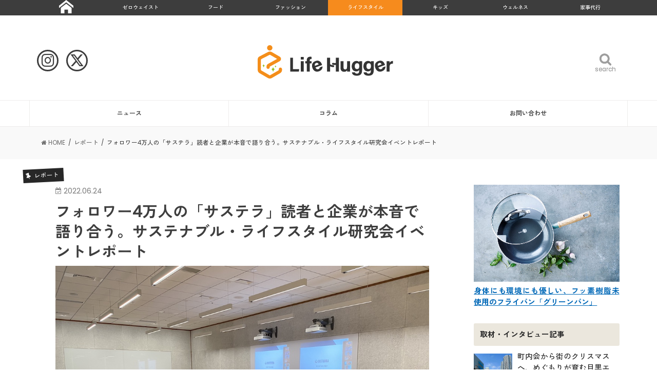

--- FILE ---
content_type: text/html; charset=UTF-8
request_url: https://lifehugger.jp/report/sustanaable-lifestyle-study-group-event-sustera-followers/
body_size: 31666
content:
<!doctype html>
<!--[if lt IE 7]><html dir="ltr" lang="ja"
	prefix="og: https://ogp.me/ns#"  class="no-js lt-ie9 lt-ie8 lt-ie7"><![endif]-->
<!--[if (IE 7)&!(IEMobile)]><html dir="ltr" lang="ja"
	prefix="og: https://ogp.me/ns#"  class="no-js lt-ie9 lt-ie8"><![endif]-->
<!--[if (IE 8)&!(IEMobile)]><html dir="ltr" lang="ja"
	prefix="og: https://ogp.me/ns#"  class="no-js lt-ie9"><![endif]-->
<!--[if gt IE 8]><!--> <html dir="ltr" lang="ja"
	prefix="og: https://ogp.me/ns#"  class="no-js"><!--<![endif]-->

<head>
<!-- Google Tag Manager -->
<script>(function(w,d,s,l,i){w[l]=w[l]||[];w[l].push({'gtm.start':
new Date().getTime(),event:'gtm.js'});var f=d.getElementsByTagName(s)[0],
j=d.createElement(s),dl=l!='dataLayer'?'&l='+l:'';j.async=true;j.src=
'https://www.googletagmanager.com/gtm.js?id='+i+dl;f.parentNode.insertBefore(j,f);
})(window,document,'script','dataLayer','GTM-57KPJ6K');</script>
<!-- End Google Tag Manager -->

<meta charset="utf-8">
<meta http-equiv="X-UA-Compatible" content="IE=edge">

<meta name="HandheldFriendly" content="True">
<meta name="MobileOptimized" content="320">
<meta name="viewport" content="width=device-width, initial-scale=1"/>
<meta name="referrer" content="unsafe-url">

<link rel="apple-touch-icon" href="https://lifehugger.jp/wp-content/uploads/2021/01/favicon_144x144_notypo.png">
<link rel="icon" href="https://lifehugger.jp/wp-content/uploads/2021/01/favicon_32x32_notypo.png">

<link rel="pingback" href="https://lifehugger.jp/xmlrpc.php">

<!--[if IE]>
<link rel="shortcut icon" href="https://lifehugger.jp/wp-content/uploads/2021/01/favicon.ico">
<![endif]-->
<!--[if lt IE 9]>
<script src="//html5shiv.googlecode.com/svn/trunk/html5.js"></script>
<script src="//css3-mediaqueries-js.googlecode.com/svn/trunk/css3-mediaqueries.js"></script>
<![endif]-->


<meta name="google-site-verification" content="94UpaBwojM3AlepoyNfGZmZ95BKyi-pr6U-WQJnT53g" /><!--TOPSwiper-->
<link rel="stylesheet" href="https://lifehugger.jp/wp-content/themes/jstork_custom/css/5.4.5/swiper.css" />
<link rel="stylesheet" href="https://lifehugger.jp/wp-content/themes/jstork_custom/css/8.0.7/swiper.css"/>

		<!-- All in One SEO 4.3.5.1 - aioseo.com -->
		<title>フォロワー4万人の「サステラ」読者と企業が本音で語り合う。サステナブル・ライフスタイル研究会イベントレポート | ライフスタイル | サステナブルに暮らしを楽しむ情報・アイデア Life Hugger</title>
		<meta name="description" content="サステナブル・ライフスタイル研究会が、サステナブルな暮らしに関心の高い生活者の声を聞く、生活者と企業をつなぐダイアローグを目的とした交流会を、6月20日に株式会社One Planet Cafe本社で開催。Harchの運営するサステナブルな暮らしのメディアとして、Life Hugger編集部も参加しました。" />
		<meta name="robots" content="max-image-preview:large" />
		<meta name="google-site-verification" content="TcSWtS95q0SkOEAp571rrYE3l4N_kaBHE6idyzVLH0c" />
		<meta name="keywords" content="sdgs,花王,ライオン,パーム油,量り売り,エシカル消費,サントリー,rspo認証,サステナブル・ライフスタイル研究会,サス研,サステラ,one planet cafe,サステナブル認証ラベル,レポート,「ライフスタイル」レポート" />
		<link rel="canonical" href="https://lifehugger.jp/report/sustanaable-lifestyle-study-group-event-sustera-followers/" />
		<meta name="generator" content="All in One SEO (AIOSEO) 4.3.5.1 " />
		<meta property="og:locale" content="ja_JP" />
		<meta property="og:site_name" content="Life Hugger" />
		<meta property="og:type" content="article" />
		<meta property="og:title" content="フォロワー4万人の「サステラ」読者と企業が本音で語り合う。サステナブル・ライフスタイル研究会イベントレポート | ライフスタイル | サステナブルに暮らしを楽しむ情報・アイデア Life Hugger" />
		<meta property="og:description" content="サステナブル・ライフスタイル研究会が、サステナブルな暮らしに関心の高い生活者の声を聞く、生活者と企業をつなぐダイアローグを目的とした交流会を、6月20日に株式会社One Planet Cafe本社で開催。Harchの運営するサステナブルな暮らしのメディアとして、Life Hugger編集部も参加しました。" />
		<meta property="og:url" content="https://lifehugger.jp/report/sustanaable-lifestyle-study-group-event-sustera-followers/" />
		<meta property="og:image" content="https://lifehugger.jp/wp-content/uploads/2100/06/IMG_1516-1.jpg" />
		<meta property="og:image:secure_url" content="https://lifehugger.jp/wp-content/uploads/2100/06/IMG_1516-1.jpg" />
		<meta property="og:image:width" content="1000" />
		<meta property="og:image:height" content="750" />
		<meta property="article:published_time" content="2022-06-24T03:30:27+00:00" />
		<meta property="article:modified_time" content="2022-06-24T03:58:27+00:00" />
		<meta name="twitter:card" content="summary_large_image" />
		<meta name="twitter:site" content="@lifehugger_jp" />
		<meta name="twitter:title" content="フォロワー4万人の「サステラ」読者と企業が本音で語り合う。サステナブル・ライフスタイル研究会イベントレポート | ライフスタイル | サステナブルに暮らしを楽しむ情報・アイデア Life Hugger" />
		<meta name="twitter:description" content="サステナブル・ライフスタイル研究会が、サステナブルな暮らしに関心の高い生活者の声を聞く、生活者と企業をつなぐダイアローグを目的とした交流会を、6月20日に株式会社One Planet Cafe本社で開催。Harchの運営するサステナブルな暮らしのメディアとして、Life Hugger編集部も参加しました。" />
		<meta name="twitter:image" content="https://lifehugger.jp/wp-content/uploads/2100/06/IMG_1516-1.jpg" />
		<script type="application/ld+json" class="aioseo-schema">
			{"@context":"https:\/\/schema.org","@graph":[{"@type":"Article","@id":"https:\/\/lifehugger.jp\/report\/sustanaable-lifestyle-study-group-event-sustera-followers\/#article","name":"\u30d5\u30a9\u30ed\u30ef\u30fc4\u4e07\u4eba\u306e\u300c\u30b5\u30b9\u30c6\u30e9\u300d\u8aad\u8005\u3068\u4f01\u696d\u304c\u672c\u97f3\u3067\u8a9e\u308a\u5408\u3046\u3002\u30b5\u30b9\u30c6\u30ca\u30d6\u30eb\u30fb\u30e9\u30a4\u30d5\u30b9\u30bf\u30a4\u30eb\u7814\u7a76\u4f1a\u30a4\u30d9\u30f3\u30c8\u30ec\u30dd\u30fc\u30c8 | \u30e9\u30a4\u30d5\u30b9\u30bf\u30a4\u30eb | \u30b5\u30b9\u30c6\u30ca\u30d6\u30eb\u306b\u66ae\u3089\u3057\u3092\u697d\u3057\u3080\u60c5\u5831\u30fb\u30a2\u30a4\u30c7\u30a2 Life Hugger","headline":"\u30d5\u30a9\u30ed\u30ef\u30fc4\u4e07\u4eba\u306e\u300c\u30b5\u30b9\u30c6\u30e9\u300d\u8aad\u8005\u3068\u4f01\u696d\u304c\u672c\u97f3\u3067\u8a9e\u308a\u5408\u3046\u3002\u30b5\u30b9\u30c6\u30ca\u30d6\u30eb\u30fb\u30e9\u30a4\u30d5\u30b9\u30bf\u30a4\u30eb\u7814\u7a76\u4f1a\u30a4\u30d9\u30f3\u30c8\u30ec\u30dd\u30fc\u30c8","author":{"@id":"https:\/\/lifehugger.jp\/author\/harch2017\/#author"},"publisher":{"@id":"https:\/\/lifehugger.jp\/#organization"},"image":{"@type":"ImageObject","url":"https:\/\/lifehugger.jp\/wp-content\/uploads\/2100\/06\/IMG_1516-1.jpg","width":1000,"height":750},"datePublished":"2022-06-24T03:30:27+09:00","dateModified":"2022-06-24T03:58:27+09:00","inLanguage":"ja","mainEntityOfPage":{"@id":"https:\/\/lifehugger.jp\/report\/sustanaable-lifestyle-study-group-event-sustera-followers\/#webpage"},"isPartOf":{"@id":"https:\/\/lifehugger.jp\/report\/sustanaable-lifestyle-study-group-event-sustera-followers\/#webpage"},"articleSection":"\u30ec\u30dd\u30fc\u30c8, \u300c\u30e9\u30a4\u30d5\u30b9\u30bf\u30a4\u30eb\u300d\u30ec\u30dd\u30fc\u30c8, SDGs, \u82b1\u738b, \u30e9\u30a4\u30aa\u30f3, \u30d1\u30fc\u30e0\u6cb9, \u91cf\u308a\u58f2\u308a, \u30a8\u30b7\u30ab\u30eb\u6d88\u8cbb, \u30b5\u30f3\u30c8\u30ea\u30fc, RSPO\u8a8d\u8a3c, \u30b5\u30b9\u30c6\u30ca\u30d6\u30eb\u30fb\u30e9\u30a4\u30d5\u30b9\u30bf\u30a4\u30eb\u7814\u7a76\u4f1a, \u30b5\u30b9\u7814, \u30b5\u30b9\u30c6\u30e9, One Planet Cafe, \u30b5\u30b9\u30c6\u30ca\u30d6\u30eb\u8a8d\u8a3c\u30e9\u30d9\u30eb"},{"@type":"BreadcrumbList","@id":"https:\/\/lifehugger.jp\/report\/sustanaable-lifestyle-study-group-event-sustera-followers\/#breadcrumblist","itemListElement":[{"@type":"ListItem","@id":"https:\/\/lifehugger.jp\/#listItem","position":1,"item":{"@type":"WebPage","@id":"https:\/\/lifehugger.jp\/","name":"\u30db\u30fc\u30e0","description":"\u30b5\u30b9\u30c6\u30ca\u30d6\u30eb\u306b\u66ae\u3089\u3059\u305f\u3081\u306e\u3001\u3088\u308a\u3088\u3044\u9078\u629e\u80a2\u304c\u96c6\u307e\u308b\u5834\u6240\u3002Life Hugger\uff08\u30e9\u30a4\u30d5\u30cf\u30ac\u30fc\uff09\u3067\u306f\u3001\u6bce\u65e5\u306e\u66ae\u3089\u3057\u3092\u3088\u308a\u8c4a\u304b\u3067\u30b5\u30b9\u30c6\u30ca\u30d6\u30eb\u306b\u904e\u3054\u3059\u305f\u3081\u306e\u30a2\u30a4\u30c7\u30a2\u3084\u5546\u54c1\u3001\u30b5\u30fc\u30d3\u30b9\u306e\u60c5\u5831\u3092\u7d39\u4ecb\u3057\u307e\u3059\u3002","url":"https:\/\/lifehugger.jp\/"},"nextItem":"https:\/\/lifehugger.jp\/report\/#listItem"},{"@type":"ListItem","@id":"https:\/\/lifehugger.jp\/report\/#listItem","position":2,"item":{"@type":"WebPage","@id":"https:\/\/lifehugger.jp\/report\/","name":"\u30ec\u30dd\u30fc\u30c8","description":"\u30b5\u30b9\u30c6\u30ca\u30d6\u30eb\u30fb\u30e9\u30a4\u30d5\u30b9\u30bf\u30a4\u30eb\u7814\u7a76\u4f1a\u304c\u3001\u30b5\u30b9\u30c6\u30ca\u30d6\u30eb\u306a\u66ae\u3089\u3057\u306b\u95a2\u5fc3\u306e\u9ad8\u3044\u751f\u6d3b\u8005\u306e\u58f0\u3092\u805e\u304f\u3001\u751f\u6d3b\u8005\u3068\u4f01\u696d\u3092\u3064\u306a\u3050\u30c0\u30a4\u30a2\u30ed\u30fc\u30b0\u3092\u76ee\u7684\u3068\u3057\u305f\u4ea4\u6d41\u4f1a\u3092\u30016\u670820\u65e5\u306b\u682a\u5f0f\u4f1a\u793eOne Planet Cafe\u672c\u793e\u3067\u958b\u50ac\u3002Harch\u306e\u904b\u55b6\u3059\u308b\u30b5\u30b9\u30c6\u30ca\u30d6\u30eb\u306a\u66ae\u3089\u3057\u306e\u30e1\u30c7\u30a3\u30a2\u3068\u3057\u3066\u3001Life Hugger\u7de8\u96c6\u90e8\u3082\u53c2\u52a0\u3057\u307e\u3057\u305f\u3002","url":"https:\/\/lifehugger.jp\/report\/"},"nextItem":"https:\/\/lifehugger.jp\/report\/sustanaable-lifestyle-study-group-event-sustera-followers\/#listItem","previousItem":"https:\/\/lifehugger.jp\/#listItem"},{"@type":"ListItem","@id":"https:\/\/lifehugger.jp\/report\/sustanaable-lifestyle-study-group-event-sustera-followers\/#listItem","position":3,"item":{"@type":"WebPage","@id":"https:\/\/lifehugger.jp\/report\/sustanaable-lifestyle-study-group-event-sustera-followers\/","name":"\u30d5\u30a9\u30ed\u30ef\u30fc4\u4e07\u4eba\u306e\u300c\u30b5\u30b9\u30c6\u30e9\u300d\u8aad\u8005\u3068\u4f01\u696d\u304c\u672c\u97f3\u3067\u8a9e\u308a\u5408\u3046\u3002\u30b5\u30b9\u30c6\u30ca\u30d6\u30eb\u30fb\u30e9\u30a4\u30d5\u30b9\u30bf\u30a4\u30eb\u7814\u7a76\u4f1a\u30a4\u30d9\u30f3\u30c8\u30ec\u30dd\u30fc\u30c8","description":"\u30b5\u30b9\u30c6\u30ca\u30d6\u30eb\u30fb\u30e9\u30a4\u30d5\u30b9\u30bf\u30a4\u30eb\u7814\u7a76\u4f1a\u304c\u3001\u30b5\u30b9\u30c6\u30ca\u30d6\u30eb\u306a\u66ae\u3089\u3057\u306b\u95a2\u5fc3\u306e\u9ad8\u3044\u751f\u6d3b\u8005\u306e\u58f0\u3092\u805e\u304f\u3001\u751f\u6d3b\u8005\u3068\u4f01\u696d\u3092\u3064\u306a\u3050\u30c0\u30a4\u30a2\u30ed\u30fc\u30b0\u3092\u76ee\u7684\u3068\u3057\u305f\u4ea4\u6d41\u4f1a\u3092\u30016\u670820\u65e5\u306b\u682a\u5f0f\u4f1a\u793eOne Planet Cafe\u672c\u793e\u3067\u958b\u50ac\u3002Harch\u306e\u904b\u55b6\u3059\u308b\u30b5\u30b9\u30c6\u30ca\u30d6\u30eb\u306a\u66ae\u3089\u3057\u306e\u30e1\u30c7\u30a3\u30a2\u3068\u3057\u3066\u3001Life Hugger\u7de8\u96c6\u90e8\u3082\u53c2\u52a0\u3057\u307e\u3057\u305f\u3002","url":"https:\/\/lifehugger.jp\/report\/sustanaable-lifestyle-study-group-event-sustera-followers\/"},"previousItem":"https:\/\/lifehugger.jp\/report\/#listItem"}]},{"@type":"Organization","@id":"https:\/\/lifehugger.jp\/#organization","name":"Life Hugger | \u30b5\u30b9\u30c6\u30ca\u30d6\u30eb\u30fb\u30a8\u30b7\u30ab\u30eb\u306a\u66ae\u3089\u3057\u306e\u5fdc\u63f4\u30e1\u30c7\u30a3\u30a2","url":"https:\/\/lifehugger.jp\/"},{"@type":"Person","@id":"https:\/\/lifehugger.jp\/author\/harch2017\/#author","url":"https:\/\/lifehugger.jp\/author\/harch2017\/","name":"Life Hugger \u7de8\u96c6\u90e8","image":{"@type":"ImageObject","@id":"https:\/\/lifehugger.jp\/report\/sustanaable-lifestyle-study-group-event-sustera-followers\/#authorImage","url":"https:\/\/lifehugger.jp\/wp-content\/uploads\/2021\/03\/shutterstock_497992384-150x150.jpg","width":96,"height":96,"caption":"Life Hugger \u7de8\u96c6\u90e8"}},{"@type":"WebPage","@id":"https:\/\/lifehugger.jp\/report\/sustanaable-lifestyle-study-group-event-sustera-followers\/#webpage","url":"https:\/\/lifehugger.jp\/report\/sustanaable-lifestyle-study-group-event-sustera-followers\/","name":"\u30d5\u30a9\u30ed\u30ef\u30fc4\u4e07\u4eba\u306e\u300c\u30b5\u30b9\u30c6\u30e9\u300d\u8aad\u8005\u3068\u4f01\u696d\u304c\u672c\u97f3\u3067\u8a9e\u308a\u5408\u3046\u3002\u30b5\u30b9\u30c6\u30ca\u30d6\u30eb\u30fb\u30e9\u30a4\u30d5\u30b9\u30bf\u30a4\u30eb\u7814\u7a76\u4f1a\u30a4\u30d9\u30f3\u30c8\u30ec\u30dd\u30fc\u30c8 | \u30e9\u30a4\u30d5\u30b9\u30bf\u30a4\u30eb | \u30b5\u30b9\u30c6\u30ca\u30d6\u30eb\u306b\u66ae\u3089\u3057\u3092\u697d\u3057\u3080\u60c5\u5831\u30fb\u30a2\u30a4\u30c7\u30a2 Life Hugger","description":"\u30b5\u30b9\u30c6\u30ca\u30d6\u30eb\u30fb\u30e9\u30a4\u30d5\u30b9\u30bf\u30a4\u30eb\u7814\u7a76\u4f1a\u304c\u3001\u30b5\u30b9\u30c6\u30ca\u30d6\u30eb\u306a\u66ae\u3089\u3057\u306b\u95a2\u5fc3\u306e\u9ad8\u3044\u751f\u6d3b\u8005\u306e\u58f0\u3092\u805e\u304f\u3001\u751f\u6d3b\u8005\u3068\u4f01\u696d\u3092\u3064\u306a\u3050\u30c0\u30a4\u30a2\u30ed\u30fc\u30b0\u3092\u76ee\u7684\u3068\u3057\u305f\u4ea4\u6d41\u4f1a\u3092\u30016\u670820\u65e5\u306b\u682a\u5f0f\u4f1a\u793eOne Planet Cafe\u672c\u793e\u3067\u958b\u50ac\u3002Harch\u306e\u904b\u55b6\u3059\u308b\u30b5\u30b9\u30c6\u30ca\u30d6\u30eb\u306a\u66ae\u3089\u3057\u306e\u30e1\u30c7\u30a3\u30a2\u3068\u3057\u3066\u3001Life Hugger\u7de8\u96c6\u90e8\u3082\u53c2\u52a0\u3057\u307e\u3057\u305f\u3002","inLanguage":"ja","isPartOf":{"@id":"https:\/\/lifehugger.jp\/#website"},"breadcrumb":{"@id":"https:\/\/lifehugger.jp\/report\/sustanaable-lifestyle-study-group-event-sustera-followers\/#breadcrumblist"},"author":{"@id":"https:\/\/lifehugger.jp\/author\/harch2017\/#author"},"creator":{"@id":"https:\/\/lifehugger.jp\/author\/harch2017\/#author"},"image":{"@type":"ImageObject","url":"https:\/\/lifehugger.jp\/wp-content\/uploads\/2100\/06\/IMG_1516-1.jpg","@id":"https:\/\/lifehugger.jp\/#mainImage","width":1000,"height":750},"primaryImageOfPage":{"@id":"https:\/\/lifehugger.jp\/report\/sustanaable-lifestyle-study-group-event-sustera-followers\/#mainImage"},"datePublished":"2022-06-24T03:30:27+09:00","dateModified":"2022-06-24T03:58:27+09:00"},{"@type":"WebSite","@id":"https:\/\/lifehugger.jp\/#website","url":"https:\/\/lifehugger.jp\/","name":"Life Hugger | \u30b5\u30b9\u30c6\u30ca\u30d6\u30eb\u30fb\u30a8\u30b7\u30ab\u30eb\u306a\u66ae\u3089\u3057\u306e\u5fdc\u63f4\u30e1\u30c7\u30a3\u30a2","inLanguage":"ja","publisher":{"@id":"https:\/\/lifehugger.jp\/#organization"}}]}
		</script>
		<!-- All in One SEO -->

<link rel='dns-prefetch' href='//ajax.googleapis.com' />
<link rel='dns-prefetch' href='//fonts.googleapis.com' />
<link rel='dns-prefetch' href='//maxcdn.bootstrapcdn.com' />
<link rel='dns-prefetch' href='//s.w.org' />
<link rel="alternate" type="application/rss+xml" title="Life Hugger | サステナブルでエシカルな暮らしの応援メディア &raquo; フィード" href="https://lifehugger.jp/feed/" />
<link rel="alternate" type="application/rss+xml" title="Life Hugger | サステナブルでエシカルな暮らしの応援メディア &raquo; コメントフィード" href="https://lifehugger.jp/comments/feed/" />
		<script type="text/javascript">
			window._wpemojiSettings = {"baseUrl":"https:\/\/s.w.org\/images\/core\/emoji\/13.1.0\/72x72\/","ext":".png","svgUrl":"https:\/\/s.w.org\/images\/core\/emoji\/13.1.0\/svg\/","svgExt":".svg","source":{"concatemoji":"https:\/\/lifehugger.jp\/wp-includes\/js\/wp-emoji-release.min.js"}};
			!function(e,a,t){var n,r,o,i=a.createElement("canvas"),p=i.getContext&&i.getContext("2d");function s(e,t){var a=String.fromCharCode;p.clearRect(0,0,i.width,i.height),p.fillText(a.apply(this,e),0,0);e=i.toDataURL();return p.clearRect(0,0,i.width,i.height),p.fillText(a.apply(this,t),0,0),e===i.toDataURL()}function c(e){var t=a.createElement("script");t.src=e,t.defer=t.type="text/javascript",a.getElementsByTagName("head")[0].appendChild(t)}for(o=Array("flag","emoji"),t.supports={everything:!0,everythingExceptFlag:!0},r=0;r<o.length;r++)t.supports[o[r]]=function(e){if(!p||!p.fillText)return!1;switch(p.textBaseline="top",p.font="600 32px Arial",e){case"flag":return s([127987,65039,8205,9895,65039],[127987,65039,8203,9895,65039])?!1:!s([55356,56826,55356,56819],[55356,56826,8203,55356,56819])&&!s([55356,57332,56128,56423,56128,56418,56128,56421,56128,56430,56128,56423,56128,56447],[55356,57332,8203,56128,56423,8203,56128,56418,8203,56128,56421,8203,56128,56430,8203,56128,56423,8203,56128,56447]);case"emoji":return!s([10084,65039,8205,55357,56613],[10084,65039,8203,55357,56613])}return!1}(o[r]),t.supports.everything=t.supports.everything&&t.supports[o[r]],"flag"!==o[r]&&(t.supports.everythingExceptFlag=t.supports.everythingExceptFlag&&t.supports[o[r]]);t.supports.everythingExceptFlag=t.supports.everythingExceptFlag&&!t.supports.flag,t.DOMReady=!1,t.readyCallback=function(){t.DOMReady=!0},t.supports.everything||(n=function(){t.readyCallback()},a.addEventListener?(a.addEventListener("DOMContentLoaded",n,!1),e.addEventListener("load",n,!1)):(e.attachEvent("onload",n),a.attachEvent("onreadystatechange",function(){"complete"===a.readyState&&t.readyCallback()})),(n=t.source||{}).concatemoji?c(n.concatemoji):n.wpemoji&&n.twemoji&&(c(n.twemoji),c(n.wpemoji)))}(window,document,window._wpemojiSettings);
		</script>
		<style type="text/css">
img.wp-smiley,
img.emoji {
	display: inline !important;
	border: none !important;
	box-shadow: none !important;
	height: 1em !important;
	width: 1em !important;
	margin: 0 .07em !important;
	vertical-align: -0.1em !important;
	background: none !important;
	padding: 0 !important;
}
</style>
	<link rel='stylesheet' id='sbi_styles-css'  href='https://lifehugger.jp/wp-content/plugins/instagram-feed/css/sbi-styles.min.css' type='text/css' media='all' />
<link rel='stylesheet' id='wp-block-library-css'  href='https://lifehugger.jp/wp-includes/css/dist/block-library/style.min.css' type='text/css' media='all' />
<link rel='stylesheet' id='contact-form-7-css'  href='https://lifehugger.jp/wp-content/plugins/contact-form-7/includes/css/styles.css' type='text/css' media='all' />
<link rel='stylesheet' id='ts_fab_css-css'  href='https://lifehugger.jp/wp-content/plugins/fancier-author-box/css/ts-fab.min.css' type='text/css' media='all' />
<link rel='stylesheet' id='extendify-sdk-utility-classes-css'  href='https://lifehugger.jp/wp-content/plugins/ml-slider/extendify-sdk/public/build/extendify-utilities.css' type='text/css' media='all' />
<link rel='stylesheet' id='ppress-frontend-css'  href='https://lifehugger.jp/wp-content/plugins/wp-user-avatar/assets/css/frontend.min.css' type='text/css' media='all' />
<link rel='stylesheet' id='ppress-flatpickr-css'  href='https://lifehugger.jp/wp-content/plugins/wp-user-avatar/assets/flatpickr/flatpickr.min.css' type='text/css' media='all' />
<link rel='stylesheet' id='ppress-select2-css'  href='https://lifehugger.jp/wp-content/plugins/wp-user-avatar/assets/select2/select2.min.css' type='text/css' media='all' />
<link rel='stylesheet' id='child-pages-shortcode-css-css'  href='https://lifehugger.jp/wp-content/plugins/child-pages-shortcode/css/child-pages-shortcode.min.css' type='text/css' media='all' />
<link rel='stylesheet' id='style-css'  href='https://lifehugger.jp/wp-content/themes/jstork/style.css' type='text/css' media='all' />
<link rel='stylesheet' id='child-style-css'  href='https://lifehugger.jp/wp-content/themes/jstork_custom/style.css' type='text/css' media='all' />
<link rel='stylesheet' id='fontawesome_6_6_brands_style-css'  href='https://lifehugger.jp/wp-content/themes/jstork_custom/assets/fontawesome/css/brands.min.css' type='text/css' media='all' />
<link rel='stylesheet' id='loading-su-style-in-page-css'  href='https://lifehugger.jp/wp-content/plugins/shortcodes-ultimate/assets/css/content-shortcodes.css' type='text/css' media='all' />
<link rel='stylesheet' id='slick-css'  href='https://lifehugger.jp/wp-content/themes/jstork/library/css/slick.css' type='text/css' media='all' />
<link rel='stylesheet' id='shortcode-css'  href='https://lifehugger.jp/wp-content/themes/jstork/library/css/shortcode.css' type='text/css' media='all' />
<link rel='stylesheet' id='gf_Concert-css'  href='//fonts.googleapis.com/css?family=Concert+One' type='text/css' media='all' />
<link rel='stylesheet' id='gf_Lato-css'  href='//fonts.googleapis.com/css?family=Lato' type='text/css' media='all' />
<link rel='stylesheet' id='fontawesome-css'  href='//maxcdn.bootstrapcdn.com/font-awesome/4.7.0/css/font-awesome.min.css' type='text/css' media='all' />
<link rel='stylesheet' id='remodal-css'  href='https://lifehugger.jp/wp-content/themes/jstork/library/css/remodal.css' type='text/css' media='all' />
<script type='text/javascript' src='//ajax.googleapis.com/ajax/libs/jquery/1.12.4/jquery.min.js' id='jquery-js'></script>
<script type='text/javascript' src='https://lifehugger.jp/wp-content/plugins/fancier-author-box/js/ts-fab.min.js' id='ts_fab_js-js'></script>
<script type='text/javascript' id='ga_events_main_script-js-extra'>
/* <![CDATA[ */
var ga_options = {"link_clicks_delay":"120","gtm":"0","anonymizeip":"0","advanced":"0","snippet_type":"gst","tracking_id":"","gtm_id":"","domain":"","scroll_elements":[],"click_elements":[{"name":"kurasiku-remake","type":"class","category":"Ad","action":"Click","label":"kurasiku-remake","value":"","bounce":"false"},{"name":"kurasiku-interior","type":"class","category":"Ad","action":"Click","label":"kurasiku-interior","value":"","bounce":"false"},{"name":"kurasiku-banner","type":"class","category":"Ad","action":"Click","label":"kurasiku-banner","value":"","bounce":"false"},{"name":"coopdeli","type":"class","category":"Ad","action":"Click","label":"coopdeli","value":"","bounce":"false"},{"name":"nordgreen-banner","type":"class","category":"Ad","action":"Click","label":"nordgreen-banner","value":"","bounce":"false"},{"name":"kesou_sidebanner","type":"class","category":"Ad","action":"Click","label":"kesou_sidebanner","value":"","bounce":"false"},{"name":"kesou_article","type":"class","category":"Ad","action":"Click","label":"kesou_article","value":"","bounce":"false"},{"name":"obaf","type":"class","category":"Ad","action":"click","label":"affiliate","value":"","bounce":"true"},{"name":"sunnymaid","type":"class","category":"Ad","action":"Click","label":"sunnymaid","value":"","bounce":"false"}],"download_tracking_type":["pdf","mp3","pptx","docx"],"force_snippet":"none"};
var gaePlaceholders = {"is_front_page":"","page_title":"\u30d5\u30a9\u30ed\u30ef\u30fc4\u4e07\u4eba\u306e\u300c\u30b5\u30b9\u30c6\u30e9\u300d\u8aad\u8005\u3068\u4f01\u696d\u304c\u672c\u97f3\u3067\u8a9e\u308a\u5408\u3046\u3002\u30b5\u30b9\u30c6\u30ca\u30d6\u30eb\u30fb\u30e9\u30a4\u30d5\u30b9\u30bf\u30a4\u30eb\u7814\u7a76\u4f1a\u30a4\u30d9\u30f3\u30c8\u30ec\u30dd\u30fc\u30c8"};
/* ]]> */
</script>
<script type='text/javascript' src='https://lifehugger.jp/wp-content/plugins/wp-google-analytics-events/js/main.js' id='ga_events_main_script-js'></script>
<script type='text/javascript' src='https://lifehugger.jp/wp-content/plugins/wp-user-avatar/assets/flatpickr/flatpickr.min.js' id='ppress-flatpickr-js'></script>
<script type='text/javascript' src='https://lifehugger.jp/wp-content/plugins/wp-user-avatar/assets/select2/select2.min.js' id='ppress-select2-js'></script>
<script type='text/javascript' src='https://lifehugger.jp/wp-content/plugins/child-pages-shortcode/js/child-pages-shortcode.min.js' id='child-pages-shortcode-js'></script>
<link rel="https://api.w.org/" href="https://lifehugger.jp/wp-json/" /><link rel="alternate" type="application/json" href="https://lifehugger.jp/wp-json/wp/v2/posts/32636" /><link rel="EditURI" type="application/rsd+xml" title="RSD" href="https://lifehugger.jp/xmlrpc.php?rsd" />
<link rel="wlwmanifest" type="application/wlwmanifest+xml" href="https://lifehugger.jp/wp-includes/wlwmanifest.xml" /> 

<link rel='shortlink' href='https://lifehugger.jp/?p=32636' />
<link rel="alternate" type="application/json+oembed" href="https://lifehugger.jp/wp-json/oembed/1.0/embed?url=https%3A%2F%2Flifehugger.jp%2Freport%2Fsustanaable-lifestyle-study-group-event-sustera-followers%2F" />
<link rel="alternate" type="text/xml+oembed" href="https://lifehugger.jp/wp-json/oembed/1.0/embed?url=https%3A%2F%2Flifehugger.jp%2Freport%2Fsustanaable-lifestyle-study-group-event-sustera-followers%2F&#038;format=xml" />
<style>
		#category-posts-2-internal ul {padding: 0;}
#category-posts-2-internal .cat-post-item img {max-width: initial; max-height: initial; margin: initial;}
#category-posts-2-internal .cat-post-author {margin-bottom: 0;}
#category-posts-2-internal .cat-post-thumbnail {margin: 5px 10px 5px 0;}
#category-posts-2-internal .cat-post-item:before {content: ""; clear: both;}
#category-posts-2-internal .cat-post-excerpt-more {display: inline-block;}
#category-posts-2-internal .cat-post-item {list-style: none; margin: 3px 0 10px; padding: 3px 0;}
#category-posts-2-internal .cat-post-current .cat-post-title {font-weight: bold; text-transform: uppercase;}
#category-posts-2-internal [class*=cat-post-tax] {font-size: 0.85em;}
#category-posts-2-internal [class*=cat-post-tax] * {display:inline-block;}
#category-posts-2-internal .cat-post-item a:after {content: ""; display: table;	clear: both;}
#category-posts-2-internal .cat-post-item .cat-post-title {overflow: hidden;text-overflow: ellipsis;white-space: initial;display: -webkit-box;-webkit-line-clamp: 2;-webkit-box-orient: vertical;padding-bottom: 0 !important;}
#category-posts-2-internal .cat-post-item a:after {content: ""; clear: both;}
#category-posts-2-internal .cat-post-thumbnail {display:block; float:left; margin:5px 10px 5px 0;}
#category-posts-2-internal .cat-post-crop {overflow:hidden;display:block;}
#category-posts-2-internal p {margin:5px 0 0 0}
#category-posts-2-internal li > div {margin:5px 0 0 0; clear:both;}
#category-posts-2-internal .dashicons {vertical-align:middle;}
#category-posts-2-internal .cat-post-thumbnail .cat-post-crop img {height: 75px;}
#category-posts-2-internal .cat-post-thumbnail .cat-post-crop img {width: 75px;}
#category-posts-2-internal .cat-post-thumbnail .cat-post-crop img {object-fit: cover; max-width: 100%; display: block;}
#category-posts-2-internal .cat-post-thumbnail .cat-post-crop-not-supported img {width: 100%;}
#category-posts-2-internal .cat-post-thumbnail {max-width:100%;}
#category-posts-2-internal .cat-post-item img {margin: initial;}
#category-posts-3-internal ul {padding: 0;}
#category-posts-3-internal .cat-post-item img {max-width: initial; max-height: initial; margin: initial;}
#category-posts-3-internal .cat-post-author {margin-bottom: 0;}
#category-posts-3-internal .cat-post-thumbnail {margin: 5px 10px 5px 0;}
#category-posts-3-internal .cat-post-item:before {content: ""; clear: both;}
#category-posts-3-internal .cat-post-excerpt-more {display: inline-block;}
#category-posts-3-internal .cat-post-item {list-style: none; margin: 3px 0 10px; padding: 3px 0;}
#category-posts-3-internal .cat-post-current .cat-post-title {font-weight: bold; text-transform: uppercase;}
#category-posts-3-internal [class*=cat-post-tax] {font-size: 0.85em;}
#category-posts-3-internal [class*=cat-post-tax] * {display:inline-block;}
#category-posts-3-internal .cat-post-item a:after {content: ""; display: table;	clear: both;}
#category-posts-3-internal .cat-post-item .cat-post-title {overflow: hidden;text-overflow: ellipsis;white-space: initial;display: -webkit-box;-webkit-line-clamp: 2;-webkit-box-orient: vertical;padding-bottom: 0 !important;}
#category-posts-3-internal .cat-post-item a:after {content: ""; clear: both;}
#category-posts-3-internal .cat-post-thumbnail {display:block; float:left; margin:5px 10px 5px 0;}
#category-posts-3-internal .cat-post-crop {overflow:hidden;display:block;}
#category-posts-3-internal p {margin:5px 0 0 0}
#category-posts-3-internal li > div {margin:5px 0 0 0; clear:both;}
#category-posts-3-internal .dashicons {vertical-align:middle;}
#category-posts-3-internal .cat-post-thumbnail .cat-post-crop img {height: 75px;}
#category-posts-3-internal .cat-post-thumbnail .cat-post-crop img {width: 75px;}
#category-posts-3-internal .cat-post-thumbnail .cat-post-crop img {object-fit: cover; max-width: 100%; display: block;}
#category-posts-3-internal .cat-post-thumbnail .cat-post-crop-not-supported img {width: 100%;}
#category-posts-3-internal .cat-post-thumbnail {max-width:100%;}
#category-posts-3-internal .cat-post-item img {margin: initial;}
#category-posts-8-internal ul {padding: 0;}
#category-posts-8-internal .cat-post-item img {max-width: initial; max-height: initial; margin: initial;}
#category-posts-8-internal .cat-post-author {margin-bottom: 0;}
#category-posts-8-internal .cat-post-thumbnail {margin: 5px 10px 5px 0;}
#category-posts-8-internal .cat-post-item:before {content: ""; clear: both;}
#category-posts-8-internal .cat-post-excerpt-more {display: inline-block;}
#category-posts-8-internal .cat-post-item {list-style: none; margin: 3px 0 10px; padding: 3px 0;}
#category-posts-8-internal .cat-post-current .cat-post-title {font-weight: bold; text-transform: uppercase;}
#category-posts-8-internal [class*=cat-post-tax] {font-size: 0.85em;}
#category-posts-8-internal [class*=cat-post-tax] * {display:inline-block;}
#category-posts-8-internal .cat-post-item a:after {content: ""; display: table;	clear: both;}
#category-posts-8-internal .cat-post-item .cat-post-title {overflow: hidden;text-overflow: ellipsis;white-space: initial;display: -webkit-box;-webkit-line-clamp: 2;-webkit-box-orient: vertical;padding-bottom: 0 !important;}
#category-posts-8-internal .cat-post-item a:after {content: ""; clear: both;}
#category-posts-8-internal .cat-post-thumbnail {display:block; float:left; margin:5px 10px 5px 0;}
#category-posts-8-internal .cat-post-crop {overflow:hidden;display:block;}
#category-posts-8-internal p {margin:5px 0 0 0}
#category-posts-8-internal li > div {margin:5px 0 0 0; clear:both;}
#category-posts-8-internal .dashicons {vertical-align:middle;}
#category-posts-8-internal .cat-post-thumbnail .cat-post-crop img {height: 75px;}
#category-posts-8-internal .cat-post-thumbnail .cat-post-crop img {width: 75px;}
#category-posts-8-internal .cat-post-thumbnail .cat-post-crop img {object-fit: cover; max-width: 100%; display: block;}
#category-posts-8-internal .cat-post-thumbnail .cat-post-crop-not-supported img {width: 100%;}
#category-posts-8-internal .cat-post-thumbnail {max-width:100%;}
#category-posts-8-internal .cat-post-item img {margin: initial;}
#category-posts-7-internal ul {padding: 0;}
#category-posts-7-internal .cat-post-item img {max-width: initial; max-height: initial; margin: initial;}
#category-posts-7-internal .cat-post-author {margin-bottom: 0;}
#category-posts-7-internal .cat-post-thumbnail {margin: 5px 10px 5px 0;}
#category-posts-7-internal .cat-post-item:before {content: ""; clear: both;}
#category-posts-7-internal .cat-post-excerpt-more {display: inline-block;}
#category-posts-7-internal .cat-post-item {list-style: none; margin: 3px 0 10px; padding: 3px 0;}
#category-posts-7-internal .cat-post-current .cat-post-title {font-weight: bold; text-transform: uppercase;}
#category-posts-7-internal [class*=cat-post-tax] {font-size: 0.85em;}
#category-posts-7-internal [class*=cat-post-tax] * {display:inline-block;}
#category-posts-7-internal .cat-post-item a:after {content: ""; display: table;	clear: both;}
#category-posts-7-internal .cat-post-item .cat-post-title {overflow: hidden;text-overflow: ellipsis;white-space: initial;display: -webkit-box;-webkit-line-clamp: 2;-webkit-box-orient: vertical;padding-bottom: 0 !important;}
#category-posts-7-internal .cat-post-item a:after {content: ""; clear: both;}
#category-posts-7-internal .cat-post-thumbnail {display:block; float:left; margin:5px 10px 5px 0;}
#category-posts-7-internal .cat-post-crop {overflow:hidden;display:block;}
#category-posts-7-internal p {margin:5px 0 0 0}
#category-posts-7-internal li > div {margin:5px 0 0 0; clear:both;}
#category-posts-7-internal .dashicons {vertical-align:middle;}
#category-posts-7-internal .cat-post-thumbnail .cat-post-crop img {height: 75px;}
#category-posts-7-internal .cat-post-thumbnail .cat-post-crop img {width: 75px;}
#category-posts-7-internal .cat-post-thumbnail .cat-post-crop img {object-fit: cover; max-width: 100%; display: block;}
#category-posts-7-internal .cat-post-thumbnail .cat-post-crop-not-supported img {width: 100%;}
#category-posts-7-internal .cat-post-thumbnail {max-width:100%;}
#category-posts-7-internal .cat-post-item img {margin: initial;}
#category-posts-6-internal ul {padding: 0;}
#category-posts-6-internal .cat-post-item img {max-width: initial; max-height: initial; margin: initial;}
#category-posts-6-internal .cat-post-author {margin-bottom: 0;}
#category-posts-6-internal .cat-post-thumbnail {margin: 5px 10px 5px 0;}
#category-posts-6-internal .cat-post-item:before {content: ""; clear: both;}
#category-posts-6-internal .cat-post-excerpt-more {display: inline-block;}
#category-posts-6-internal .cat-post-item {list-style: none; margin: 3px 0 10px; padding: 3px 0;}
#category-posts-6-internal .cat-post-current .cat-post-title {font-weight: bold; text-transform: uppercase;}
#category-posts-6-internal [class*=cat-post-tax] {font-size: 0.85em;}
#category-posts-6-internal [class*=cat-post-tax] * {display:inline-block;}
#category-posts-6-internal .cat-post-item a:after {content: ""; display: table;	clear: both;}
#category-posts-6-internal .cat-post-item .cat-post-title {overflow: hidden;text-overflow: ellipsis;white-space: initial;display: -webkit-box;-webkit-line-clamp: 2;-webkit-box-orient: vertical;padding-bottom: 0 !important;}
#category-posts-6-internal .cat-post-item a:after {content: ""; clear: both;}
#category-posts-6-internal .cat-post-thumbnail {display:block; float:left; margin:5px 10px 5px 0;}
#category-posts-6-internal .cat-post-crop {overflow:hidden;display:block;}
#category-posts-6-internal p {margin:5px 0 0 0}
#category-posts-6-internal li > div {margin:5px 0 0 0; clear:both;}
#category-posts-6-internal .dashicons {vertical-align:middle;}
#category-posts-6-internal .cat-post-thumbnail .cat-post-crop img {height: 75px;}
#category-posts-6-internal .cat-post-thumbnail .cat-post-crop img {width: 75px;}
#category-posts-6-internal .cat-post-thumbnail .cat-post-crop img {object-fit: cover; max-width: 100%; display: block;}
#category-posts-6-internal .cat-post-thumbnail .cat-post-crop-not-supported img {width: 100%;}
#category-posts-6-internal .cat-post-thumbnail {max-width:100%;}
#category-posts-6-internal .cat-post-item img {margin: initial;}
#category-posts-10-internal ul {padding: 0;}
#category-posts-10-internal .cat-post-item img {max-width: initial; max-height: initial; margin: initial;}
#category-posts-10-internal .cat-post-author {margin-bottom: 0;}
#category-posts-10-internal .cat-post-thumbnail {margin: 5px 10px 5px 0;}
#category-posts-10-internal .cat-post-item:before {content: ""; clear: both;}
#category-posts-10-internal .cat-post-excerpt-more {display: inline-block;}
#category-posts-10-internal .cat-post-item {list-style: none; margin: 3px 0 10px; padding: 3px 0;}
#category-posts-10-internal .cat-post-current .cat-post-title {font-weight: bold; text-transform: uppercase;}
#category-posts-10-internal [class*=cat-post-tax] {font-size: 0.85em;}
#category-posts-10-internal [class*=cat-post-tax] * {display:inline-block;}
#category-posts-10-internal .cat-post-item a:after {content: ""; display: table;	clear: both;}
#category-posts-10-internal .cat-post-item .cat-post-title {overflow: hidden;text-overflow: ellipsis;white-space: initial;display: -webkit-box;-webkit-line-clamp: 2;-webkit-box-orient: vertical;padding-bottom: 0 !important;}
#category-posts-10-internal .cat-post-item a:after {content: ""; clear: both;}
#category-posts-10-internal .cat-post-thumbnail {display:block; float:left; margin:5px 10px 5px 0;}
#category-posts-10-internal .cat-post-crop {overflow:hidden;display:block;}
#category-posts-10-internal p {margin:5px 0 0 0}
#category-posts-10-internal li > div {margin:5px 0 0 0; clear:both;}
#category-posts-10-internal .dashicons {vertical-align:middle;}
#category-posts-10-internal .cat-post-thumbnail .cat-post-crop img {height: 75px;}
#category-posts-10-internal .cat-post-thumbnail .cat-post-crop img {width: 75px;}
#category-posts-10-internal .cat-post-thumbnail .cat-post-crop img {object-fit: cover; max-width: 100%; display: block;}
#category-posts-10-internal .cat-post-thumbnail .cat-post-crop-not-supported img {width: 100%;}
#category-posts-10-internal .cat-post-thumbnail {max-width:100%;}
#category-posts-10-internal .cat-post-item img {margin: initial;}
#category-posts-9-internal ul {padding: 0;}
#category-posts-9-internal .cat-post-item img {max-width: initial; max-height: initial; margin: initial;}
#category-posts-9-internal .cat-post-author {margin-bottom: 0;}
#category-posts-9-internal .cat-post-thumbnail {margin: 5px 10px 5px 0;}
#category-posts-9-internal .cat-post-item:before {content: ""; clear: both;}
#category-posts-9-internal .cat-post-excerpt-more {display: inline-block;}
#category-posts-9-internal .cat-post-item {list-style: none; margin: 3px 0 10px; padding: 3px 0;}
#category-posts-9-internal .cat-post-current .cat-post-title {font-weight: bold; text-transform: uppercase;}
#category-posts-9-internal [class*=cat-post-tax] {font-size: 0.85em;}
#category-posts-9-internal [class*=cat-post-tax] * {display:inline-block;}
#category-posts-9-internal .cat-post-item a:after {content: ""; display: table;	clear: both;}
#category-posts-9-internal .cat-post-item .cat-post-title {overflow: hidden;text-overflow: ellipsis;white-space: initial;display: -webkit-box;-webkit-line-clamp: 2;-webkit-box-orient: vertical;padding-bottom: 0 !important;}
#category-posts-9-internal .cat-post-item a:after {content: ""; clear: both;}
#category-posts-9-internal .cat-post-thumbnail {display:block; float:left; margin:5px 10px 5px 0;}
#category-posts-9-internal .cat-post-crop {overflow:hidden;display:block;}
#category-posts-9-internal p {margin:5px 0 0 0}
#category-posts-9-internal li > div {margin:5px 0 0 0; clear:both;}
#category-posts-9-internal .dashicons {vertical-align:middle;}
#category-posts-9-internal .cat-post-thumbnail .cat-post-crop img {height: 75px;}
#category-posts-9-internal .cat-post-thumbnail .cat-post-crop img {width: 75px;}
#category-posts-9-internal .cat-post-thumbnail .cat-post-crop img {object-fit: cover; max-width: 100%; display: block;}
#category-posts-9-internal .cat-post-thumbnail .cat-post-crop-not-supported img {width: 100%;}
#category-posts-9-internal .cat-post-thumbnail {max-width:100%;}
#category-posts-9-internal .cat-post-item img {margin: initial;}
#category-posts-11-internal ul {padding: 0;}
#category-posts-11-internal .cat-post-item img {max-width: initial; max-height: initial; margin: initial;}
#category-posts-11-internal .cat-post-author {margin-bottom: 0;}
#category-posts-11-internal .cat-post-thumbnail {margin: 5px 10px 5px 0;}
#category-posts-11-internal .cat-post-item:before {content: ""; clear: both;}
#category-posts-11-internal .cat-post-excerpt-more {display: inline-block;}
#category-posts-11-internal .cat-post-item {list-style: none; margin: 3px 0 10px; padding: 3px 0;}
#category-posts-11-internal .cat-post-current .cat-post-title {font-weight: bold; text-transform: uppercase;}
#category-posts-11-internal [class*=cat-post-tax] {font-size: 0.85em;}
#category-posts-11-internal [class*=cat-post-tax] * {display:inline-block;}
#category-posts-11-internal .cat-post-item a:after {content: ""; display: table;	clear: both;}
#category-posts-11-internal .cat-post-item .cat-post-title {overflow: hidden;text-overflow: ellipsis;white-space: initial;display: -webkit-box;-webkit-line-clamp: 2;-webkit-box-orient: vertical;padding-bottom: 0 !important;}
#category-posts-11-internal .cat-post-item a:after {content: ""; clear: both;}
#category-posts-11-internal .cat-post-thumbnail {display:block; float:left; margin:5px 10px 5px 0;}
#category-posts-11-internal .cat-post-crop {overflow:hidden;display:block;}
#category-posts-11-internal p {margin:5px 0 0 0}
#category-posts-11-internal li > div {margin:5px 0 0 0; clear:both;}
#category-posts-11-internal .dashicons {vertical-align:middle;}
#category-posts-11-internal .cat-post-thumbnail .cat-post-crop img {height: 75px;}
#category-posts-11-internal .cat-post-thumbnail .cat-post-crop img {width: 75px;}
#category-posts-11-internal .cat-post-thumbnail .cat-post-crop img {object-fit: cover; max-width: 100%; display: block;}
#category-posts-11-internal .cat-post-thumbnail .cat-post-crop-not-supported img {width: 100%;}
#category-posts-11-internal .cat-post-thumbnail {max-width:100%;}
#category-posts-11-internal .cat-post-item img {margin: initial;}
#category-posts-12-internal ul {padding: 0;}
#category-posts-12-internal .cat-post-item img {max-width: initial; max-height: initial; margin: initial;}
#category-posts-12-internal .cat-post-author {margin-bottom: 0;}
#category-posts-12-internal .cat-post-thumbnail {margin: 5px 10px 5px 0;}
#category-posts-12-internal .cat-post-item:before {content: ""; clear: both;}
#category-posts-12-internal .cat-post-excerpt-more {display: inline-block;}
#category-posts-12-internal .cat-post-item {list-style: none; margin: 3px 0 10px; padding: 3px 0;}
#category-posts-12-internal .cat-post-current .cat-post-title {font-weight: bold; text-transform: uppercase;}
#category-posts-12-internal [class*=cat-post-tax] {font-size: 0.85em;}
#category-posts-12-internal [class*=cat-post-tax] * {display:inline-block;}
#category-posts-12-internal .cat-post-item a:after {content: ""; display: table;	clear: both;}
#category-posts-12-internal .cat-post-item .cat-post-title {overflow: hidden;text-overflow: ellipsis;white-space: initial;display: -webkit-box;-webkit-line-clamp: 2;-webkit-box-orient: vertical;padding-bottom: 0 !important;}
#category-posts-12-internal .cat-post-item a:after {content: ""; clear: both;}
#category-posts-12-internal .cat-post-thumbnail {display:block; float:left; margin:5px 10px 5px 0;}
#category-posts-12-internal .cat-post-crop {overflow:hidden;display:block;}
#category-posts-12-internal p {margin:5px 0 0 0}
#category-posts-12-internal li > div {margin:5px 0 0 0; clear:both;}
#category-posts-12-internal .dashicons {vertical-align:middle;}
#category-posts-12-internal .cat-post-thumbnail .cat-post-crop img {height: 75px;}
#category-posts-12-internal .cat-post-thumbnail .cat-post-crop img {width: 75px;}
#category-posts-12-internal .cat-post-thumbnail .cat-post-crop img {object-fit: cover; max-width: 100%; display: block;}
#category-posts-12-internal .cat-post-thumbnail .cat-post-crop-not-supported img {width: 100%;}
#category-posts-12-internal .cat-post-thumbnail {max-width:100%;}
#category-posts-12-internal .cat-post-item img {margin: initial;}
#category-posts-13-internal ul {padding: 0;}
#category-posts-13-internal .cat-post-item img {max-width: initial; max-height: initial; margin: initial;}
#category-posts-13-internal .cat-post-author {margin-bottom: 0;}
#category-posts-13-internal .cat-post-thumbnail {margin: 5px 10px 5px 0;}
#category-posts-13-internal .cat-post-item:before {content: ""; clear: both;}
#category-posts-13-internal .cat-post-excerpt-more {display: inline-block;}
#category-posts-13-internal .cat-post-item {list-style: none; margin: 3px 0 10px; padding: 3px 0;}
#category-posts-13-internal .cat-post-current .cat-post-title {font-weight: bold; text-transform: uppercase;}
#category-posts-13-internal [class*=cat-post-tax] {font-size: 0.85em;}
#category-posts-13-internal [class*=cat-post-tax] * {display:inline-block;}
#category-posts-13-internal .cat-post-item a:after {content: ""; display: table;	clear: both;}
#category-posts-13-internal .cat-post-item .cat-post-title {overflow: hidden;text-overflow: ellipsis;white-space: initial;display: -webkit-box;-webkit-line-clamp: 2;-webkit-box-orient: vertical;padding-bottom: 0 !important;}
#category-posts-13-internal .cat-post-item a:after {content: ""; clear: both;}
#category-posts-13-internal .cat-post-thumbnail {display:block; float:left; margin:5px 10px 5px 0;}
#category-posts-13-internal .cat-post-crop {overflow:hidden;display:block;}
#category-posts-13-internal p {margin:5px 0 0 0}
#category-posts-13-internal li > div {margin:5px 0 0 0; clear:both;}
#category-posts-13-internal .dashicons {vertical-align:middle;}
#category-posts-13-internal .cat-post-thumbnail .cat-post-crop img {height: 75px;}
#category-posts-13-internal .cat-post-thumbnail .cat-post-crop img {width: 75px;}
#category-posts-13-internal .cat-post-thumbnail .cat-post-crop img {object-fit: cover; max-width: 100%; display: block;}
#category-posts-13-internal .cat-post-thumbnail .cat-post-crop-not-supported img {width: 100%;}
#category-posts-13-internal .cat-post-thumbnail {max-width:100%;}
#category-posts-13-internal .cat-post-item img {margin: initial;}
#category-posts-14-internal ul {padding: 0;}
#category-posts-14-internal .cat-post-item img {max-width: initial; max-height: initial; margin: initial;}
#category-posts-14-internal .cat-post-author {margin-bottom: 0;}
#category-posts-14-internal .cat-post-thumbnail {margin: 5px 10px 5px 0;}
#category-posts-14-internal .cat-post-item:before {content: ""; clear: both;}
#category-posts-14-internal .cat-post-excerpt-more {display: inline-block;}
#category-posts-14-internal .cat-post-item {list-style: none; margin: 3px 0 10px; padding: 3px 0;}
#category-posts-14-internal .cat-post-current .cat-post-title {font-weight: bold; text-transform: uppercase;}
#category-posts-14-internal [class*=cat-post-tax] {font-size: 0.85em;}
#category-posts-14-internal [class*=cat-post-tax] * {display:inline-block;}
#category-posts-14-internal .cat-post-item a:after {content: ""; display: table;	clear: both;}
#category-posts-14-internal .cat-post-item .cat-post-title {overflow: hidden;text-overflow: ellipsis;white-space: initial;display: -webkit-box;-webkit-line-clamp: 2;-webkit-box-orient: vertical;padding-bottom: 0 !important;}
#category-posts-14-internal .cat-post-item a:after {content: ""; clear: both;}
#category-posts-14-internal .cat-post-thumbnail {display:block; float:left; margin:5px 10px 5px 0;}
#category-posts-14-internal .cat-post-crop {overflow:hidden;display:block;}
#category-posts-14-internal p {margin:5px 0 0 0}
#category-posts-14-internal li > div {margin:5px 0 0 0; clear:both;}
#category-posts-14-internal .dashicons {vertical-align:middle;}
#category-posts-14-internal .cat-post-thumbnail .cat-post-crop img {height: 75px;}
#category-posts-14-internal .cat-post-thumbnail .cat-post-crop img {width: 75px;}
#category-posts-14-internal .cat-post-thumbnail .cat-post-crop img {object-fit: cover; max-width: 100%; display: block;}
#category-posts-14-internal .cat-post-thumbnail .cat-post-crop-not-supported img {width: 100%;}
#category-posts-14-internal .cat-post-thumbnail {max-width:100%;}
#category-posts-14-internal .cat-post-item img {margin: initial;}
#category-posts-15-internal ul {padding: 0;}
#category-posts-15-internal .cat-post-item img {max-width: initial; max-height: initial; margin: initial;}
#category-posts-15-internal .cat-post-author {margin-bottom: 0;}
#category-posts-15-internal .cat-post-thumbnail {margin: 5px 10px 5px 0;}
#category-posts-15-internal .cat-post-item:before {content: ""; clear: both;}
#category-posts-15-internal .cat-post-excerpt-more {display: inline-block;}
#category-posts-15-internal .cat-post-item {list-style: none; margin: 3px 0 10px; padding: 3px 0;}
#category-posts-15-internal .cat-post-current .cat-post-title {font-weight: bold; text-transform: uppercase;}
#category-posts-15-internal [class*=cat-post-tax] {font-size: 0.85em;}
#category-posts-15-internal [class*=cat-post-tax] * {display:inline-block;}
#category-posts-15-internal .cat-post-item a:after {content: ""; display: table;	clear: both;}
#category-posts-15-internal .cat-post-item .cat-post-title {overflow: hidden;text-overflow: ellipsis;white-space: initial;display: -webkit-box;-webkit-line-clamp: 2;-webkit-box-orient: vertical;padding-bottom: 0 !important;}
#category-posts-15-internal .cat-post-item a:after {content: ""; clear: both;}
#category-posts-15-internal .cat-post-thumbnail {display:block; float:left; margin:5px 10px 5px 0;}
#category-posts-15-internal .cat-post-crop {overflow:hidden;display:block;}
#category-posts-15-internal p {margin:5px 0 0 0}
#category-posts-15-internal li > div {margin:5px 0 0 0; clear:both;}
#category-posts-15-internal .dashicons {vertical-align:middle;}
#category-posts-15-internal .cat-post-thumbnail .cat-post-crop img {height: 75px;}
#category-posts-15-internal .cat-post-thumbnail .cat-post-crop img {width: 75px;}
#category-posts-15-internal .cat-post-thumbnail .cat-post-crop img {object-fit: cover; max-width: 100%; display: block;}
#category-posts-15-internal .cat-post-thumbnail .cat-post-crop-not-supported img {width: 100%;}
#category-posts-15-internal .cat-post-thumbnail {max-width:100%;}
#category-posts-15-internal .cat-post-item img {margin: initial;}
#category-posts-16-internal ul {padding: 0;}
#category-posts-16-internal .cat-post-item img {max-width: initial; max-height: initial; margin: initial;}
#category-posts-16-internal .cat-post-author {margin-bottom: 0;}
#category-posts-16-internal .cat-post-thumbnail {margin: 5px 10px 5px 0;}
#category-posts-16-internal .cat-post-item:before {content: ""; clear: both;}
#category-posts-16-internal .cat-post-excerpt-more {display: inline-block;}
#category-posts-16-internal .cat-post-item {list-style: none; margin: 3px 0 10px; padding: 3px 0;}
#category-posts-16-internal .cat-post-current .cat-post-title {font-weight: bold; text-transform: uppercase;}
#category-posts-16-internal [class*=cat-post-tax] {font-size: 0.85em;}
#category-posts-16-internal [class*=cat-post-tax] * {display:inline-block;}
#category-posts-16-internal .cat-post-item a:after {content: ""; display: table;	clear: both;}
#category-posts-16-internal .cat-post-item .cat-post-title {overflow: hidden;text-overflow: ellipsis;white-space: initial;display: -webkit-box;-webkit-line-clamp: 2;-webkit-box-orient: vertical;padding-bottom: 0 !important;}
#category-posts-16-internal .cat-post-item a:after {content: ""; clear: both;}
#category-posts-16-internal .cat-post-thumbnail {display:block; float:left; margin:5px 10px 5px 0;}
#category-posts-16-internal .cat-post-crop {overflow:hidden;display:block;}
#category-posts-16-internal p {margin:5px 0 0 0}
#category-posts-16-internal li > div {margin:5px 0 0 0; clear:both;}
#category-posts-16-internal .dashicons {vertical-align:middle;}
#category-posts-16-internal .cat-post-thumbnail .cat-post-crop img {height: 75px;}
#category-posts-16-internal .cat-post-thumbnail .cat-post-crop img {width: 75px;}
#category-posts-16-internal .cat-post-thumbnail .cat-post-crop img {object-fit: cover; max-width: 100%; display: block;}
#category-posts-16-internal .cat-post-thumbnail .cat-post-crop-not-supported img {width: 100%;}
#category-posts-16-internal .cat-post-thumbnail {max-width:100%;}
#category-posts-16-internal .cat-post-item img {margin: initial;}
#category-posts-17-internal ul {padding: 0;}
#category-posts-17-internal .cat-post-item img {max-width: initial; max-height: initial; margin: initial;}
#category-posts-17-internal .cat-post-author {margin-bottom: 0;}
#category-posts-17-internal .cat-post-thumbnail {margin: 5px 10px 5px 0;}
#category-posts-17-internal .cat-post-item:before {content: ""; clear: both;}
#category-posts-17-internal .cat-post-excerpt-more {display: inline-block;}
#category-posts-17-internal .cat-post-item {list-style: none; margin: 3px 0 10px; padding: 3px 0;}
#category-posts-17-internal .cat-post-current .cat-post-title {font-weight: bold; text-transform: uppercase;}
#category-posts-17-internal [class*=cat-post-tax] {font-size: 0.85em;}
#category-posts-17-internal [class*=cat-post-tax] * {display:inline-block;}
#category-posts-17-internal .cat-post-item:after {content: ""; display: table;	clear: both;}
#category-posts-17-internal .cat-post-item .cat-post-title {overflow: hidden;text-overflow: ellipsis;white-space: initial;display: -webkit-box;-webkit-line-clamp: 2;-webkit-box-orient: vertical;padding-bottom: 0 !important;}
#category-posts-17-internal .cat-post-item:after {content: ""; display: table;	clear: both;}
#category-posts-17-internal .cat-post-thumbnail {display:block; float:left; margin:5px 10px 5px 0;}
#category-posts-17-internal .cat-post-crop {overflow:hidden;display:block;}
#category-posts-17-internal p {margin:5px 0 0 0}
#category-posts-17-internal li > div {margin:5px 0 0 0; clear:both;}
#category-posts-17-internal .dashicons {vertical-align:middle;}
#category-posts-17-internal .cat-post-thumbnail .cat-post-crop img {height: 75px;}
#category-posts-17-internal .cat-post-thumbnail .cat-post-crop img {width: 75px;}
#category-posts-17-internal .cat-post-thumbnail .cat-post-crop img {object-fit: cover; max-width: 100%; display: block;}
#category-posts-17-internal .cat-post-thumbnail .cat-post-crop-not-supported img {width: 100%;}
#category-posts-17-internal .cat-post-thumbnail {max-width:100%;}
#category-posts-17-internal .cat-post-item img {margin: initial;}
#category-posts-4-internal ul {padding: 0;}
#category-posts-4-internal .cat-post-item img {max-width: initial; max-height: initial; margin: initial;}
#category-posts-4-internal .cat-post-author {margin-bottom: 0;}
#category-posts-4-internal .cat-post-thumbnail {margin: 5px 10px 5px 0;}
#category-posts-4-internal .cat-post-item:before {content: ""; clear: both;}
#category-posts-4-internal .cat-post-excerpt-more {display: inline-block;}
#category-posts-4-internal .cat-post-item {list-style: none; margin: 3px 0 10px; padding: 3px 0;}
#category-posts-4-internal .cat-post-current .cat-post-title {font-weight: bold; text-transform: uppercase;}
#category-posts-4-internal [class*=cat-post-tax] {font-size: 0.85em;}
#category-posts-4-internal [class*=cat-post-tax] * {display:inline-block;}
#category-posts-4-internal .cat-post-item a:after {content: ""; display: table;	clear: both;}
#category-posts-4-internal .cat-post-item .cat-post-title {overflow: hidden;text-overflow: ellipsis;white-space: initial;display: -webkit-box;-webkit-line-clamp: 2;-webkit-box-orient: vertical;padding-bottom: 0 !important;}
#category-posts-4-internal .cat-post-item a:after {content: ""; clear: both;}
#category-posts-4-internal .cat-post-thumbnail {display:block; float:left; margin:5px 10px 5px 0;}
#category-posts-4-internal .cat-post-crop {overflow:hidden;display:block;}
#category-posts-4-internal p {margin:5px 0 0 0}
#category-posts-4-internal li > div {margin:5px 0 0 0; clear:both;}
#category-posts-4-internal .dashicons {vertical-align:middle;}
#category-posts-4-internal .cat-post-thumbnail .cat-post-crop img {height: 75px;}
#category-posts-4-internal .cat-post-thumbnail .cat-post-crop img {width: 75px;}
#category-posts-4-internal .cat-post-thumbnail .cat-post-crop img {object-fit: cover; max-width: 100%; display: block;}
#category-posts-4-internal .cat-post-thumbnail .cat-post-crop-not-supported img {width: 100%;}
#category-posts-4-internal .cat-post-thumbnail {max-width:100%;}
#category-posts-4-internal .cat-post-item img {margin: initial;}
#category-posts-5-internal ul {padding: 0;}
#category-posts-5-internal .cat-post-item img {max-width: initial; max-height: initial; margin: initial;}
#category-posts-5-internal .cat-post-author {margin-bottom: 0;}
#category-posts-5-internal .cat-post-thumbnail {margin: 5px 10px 5px 0;}
#category-posts-5-internal .cat-post-item:before {content: ""; clear: both;}
#category-posts-5-internal .cat-post-excerpt-more {display: inline-block;}
#category-posts-5-internal .cat-post-item {list-style: none; margin: 3px 0 10px; padding: 3px 0;}
#category-posts-5-internal .cat-post-current .cat-post-title {font-weight: bold; text-transform: uppercase;}
#category-posts-5-internal [class*=cat-post-tax] {font-size: 0.85em;}
#category-posts-5-internal [class*=cat-post-tax] * {display:inline-block;}
#category-posts-5-internal .cat-post-item a:after {content: ""; display: table;	clear: both;}
#category-posts-5-internal .cat-post-item .cat-post-title {overflow: hidden;text-overflow: ellipsis;white-space: initial;display: -webkit-box;-webkit-line-clamp: 2;-webkit-box-orient: vertical;padding-bottom: 0 !important;}
#category-posts-5-internal .cat-post-item a:after {content: ""; clear: both;}
#category-posts-5-internal .cat-post-thumbnail {display:block; float:left; margin:5px 10px 5px 0;}
#category-posts-5-internal .cat-post-crop {overflow:hidden;display:block;}
#category-posts-5-internal p {margin:5px 0 0 0}
#category-posts-5-internal li > div {margin:5px 0 0 0; clear:both;}
#category-posts-5-internal .dashicons {vertical-align:middle;}
#category-posts-5-internal .cat-post-thumbnail .cat-post-crop img {height: 75px;}
#category-posts-5-internal .cat-post-thumbnail .cat-post-crop img {width: 75px;}
#category-posts-5-internal .cat-post-thumbnail .cat-post-crop img {object-fit: cover; max-width: 100%; display: block;}
#category-posts-5-internal .cat-post-thumbnail .cat-post-crop-not-supported img {width: 100%;}
#category-posts-5-internal .cat-post-thumbnail {max-width:100%;}
#category-posts-5-internal .cat-post-item img {margin: initial;}
</style>
		<style type="text/css">
body{color: #3E3E3E;}
a, #breadcrumb li.bc_homelink a::before, .authorbox .author_sns li a::before{color: #0068b7;}
a:hover{color: #db6f04;}
.article-footer .post-categories li a,.article-footer .tags a,.accordionBtn{  background: #0068b7;  border-color: #0068b7;}
.article-footer .tags a{color:#0068b7; background: none;}
.article-footer .post-categories li a:hover,.article-footer .tags a:hover,.accordionBtn.active{ background:#db6f04;  border-color:#db6f04;}
input[type="text"],input[type="password"],input[type="datetime"],input[type="datetime-local"],input[type="date"],input[type="month"],input[type="time"],input[type="week"],input[type="number"],input[type="email"],input[type="url"],input[type="search"],input[type="tel"],input[type="color"],select,textarea,.field { background-color: #ffffff;}
.header{color: #949494;}
.bgfull .header,.header.bg,.header #inner-header,.menu-sp{background: #ffffff;}
#logo a{color: #eeee22;}
#g_nav .nav li a,.nav_btn,.menu-sp a,.menu-sp a,.menu-sp > ul:after{color: #949494;}
#logo a:hover,#g_nav .nav li a:hover,.nav_btn:hover{color:#f57e04;}
@media only screen and (min-width: 768px) {
.nav > li > a:after{background: #f57e04;}
.nav ul {background: #262523;}
#g_nav .nav li ul.sub-menu li a{color: #f7f7f7;}
}
@media only screen and (max-width: 1165px) {
.site_description{background: #ffffff; color: #949494;}
}
#inner-content, #breadcrumb, .entry-content blockquote:before, .entry-content blockquote:after{background: #ffffff}
.top-post-list .post-list:before{background: #0068b7;}
.widget li a:after{color: #0068b7;}
.entry-content h2,.widgettitle,.accordion::before{background: #ffffff; color: #272727;}
.entry-content h3{border-color: #ffffff;}
.h_boader .entry-content h2{border-color: #ffffff; color: #3E3E3E;}
.h_balloon .entry-content h2:after{border-top-color: #ffffff;}
.entry-content ul li:before{ background: #ffffff;}
.entry-content ol li:before{ background: #ffffff;}
.post-list-card .post-list .eyecatch .cat-name,.top-post-list .post-list .eyecatch .cat-name,.byline .cat-name,.single .authorbox .author-newpost li .cat-name,.related-box li .cat-name,.carouselwrap .cat-name,.eyecatch .cat-name{background: #272727; color:  #ffffff;}
ul.wpp-list li a:before{background: #ffffff; color: #272727;}
.readmore a{border:1px solid #0068b7;color:#0068b7;}
.readmore a:hover{background:#0068b7;color:#fff;}
.btn-wrap a{background: #0068b7;border: 1px solid #0068b7;}
.btn-wrap a:hover{background: #db6f04;border-color: #db6f04;}
.btn-wrap.simple a{border:1px solid #0068b7;color:#0068b7;}
.btn-wrap.simple a:hover{background:#0068b7;}
.blue-btn, .comment-reply-link, #submit { background-color: #0068b7; }
.blue-btn:hover, .comment-reply-link:hover, #submit:hover, .blue-btn:focus, .comment-reply-link:focus, #submit:focus {background-color: #db6f04; }
#sidebar1{color: #272727;}
.widget:not(.widget_text) a{color:#272727;}
.widget:not(.widget_text) a:hover{color:#999999;}
.bgfull #footer-top,#footer-top .inner,.cta-inner{background-color: #262523; color: #CACACA;}
.footer a,#footer-top a{color: #f7f7f7;}
#footer-top .widgettitle{color: #CACACA;}
.bgfull .footer,.footer.bg,.footer .inner {background-color: #262523;color: #CACACA;}
.footer-links li a:before{ color: #ffffff;}
.pagination a, .pagination span,.page-links a{border-color: #0068b7; color: #0068b7;}
.pagination .current,.pagination .current:hover,.page-links ul > li > span{background-color: #0068b7; border-color: #0068b7;}
.pagination a:hover, .pagination a:focus,.page-links a:hover, .page-links a:focus{background-color: #0068b7; color: #fff;}
</style>
<style type="text/css" id="custom-background-css">
body.custom-background { background-color: #ffffff; }
</style>
	<link rel="icon" href="https://lifehugger.jp/wp-content/uploads/2022/01/cropped-site_icon_512x512-32x32.png" sizes="32x32" />
<link rel="icon" href="https://lifehugger.jp/wp-content/uploads/2022/01/cropped-site_icon_512x512-192x192.png" sizes="192x192" />
<link rel="apple-touch-icon" href="https://lifehugger.jp/wp-content/uploads/2022/01/cropped-site_icon_512x512-180x180.png" />
<meta name="msapplication-TileImage" content="https://lifehugger.jp/wp-content/uploads/2022/01/cropped-site_icon_512x512-270x270.png" />

<!-- Global site tag (gtag.js) - Google Analytics -->
<script async src="https://www.googletagmanager.com/gtag/js?id=UA-76183625-7"></script>
<script>
  window.dataLayer = window.dataLayer || [];
  function gtag(){dataLayer.push(arguments);}
  gtag('js', new Date());

  gtag('config', 'UA-76183625-7', {'custom_map': {'dimension1': 'page_class'}});

  gtag('event', 'pageClassification', {'page_class':'ライフスタイル'});
</script>

<script>
jQuery(function( $ ) {
	var showCount = 0;
	$(".review_area > .review_open_button").on('click',function(){
		if($(this).hasClass('open')){
			$(this).parent().children('.review_close').children('div').slideUp("slow");
			$(this).removeClass('open');
			$(this).text("口コミをもっと読む");
			showCount = 0;
		}else{
			showCount = showCount + 1;
			$(this).text("次の10件を見る");
			var showClass = '.c_' + showCount;
			var nextCount = showCount + 1;
			var nextClass = '.c_' + nextCount;
			$(this).parent().children('.review_close').children(showClass).slideDown("slow").addClass('open');
			var nextClassLength = $(this).parent().children('.review_close').children(nextClass).length;
			if(nextClassLength == 0){
				$(this).text("口コミをたたむ");
				$(this).addClass('open');
			}
		}
	});
});

jQuery(function( $ ) {
	$(".searchpanel_toggle_btn").on('click',function(){
		$(".searchpanel_detail_set").slideToggle("fast");
		$(".searchpanel_toggle_btn").toggleClass("open");
	});
	$(".search_panel_close_btn").on('click',function(){
		$(".searchpanel_detail_set").slideToggle("fast");
		$(".searchpanel_toggle_btn").toggleClass("open");
	});
});
</script>
	
<!-- GoogleAdsense Certification Code -->
<script async src="https://pagead2.googlesyndication.com/pagead/js/adsbygoogle.js?client=ca-pub-4530174613149824"
     crossorigin="anonymous"></script>

<script type="text/javascript" language="javascript">
    var vc_pid = "884737826";
</script><script type="text/javascript" src="//aml.valuecommerce.com/vcdal.js"></script>

<!-- User Heat Tag -->
<script type="text/javascript">
(function(add, cla){window['UserHeatTag']=cla;window[cla]=window[cla]||function(){(window[cla].q=window[cla].q||[]).push(arguments)},window[cla].l=1*new Date();var ul=document.createElement('script');var tag = document.getElementsByTagName('script')[0];ul.async=1;ul.src=add;tag.parentNode.insertBefore(ul,tag);})('//uh.nakanohito.jp/uhj2/uh.js', '_uhtracker');_uhtracker({id:'uhF5zTEKPy'});
</script>
<!-- End User Heat Tag -->
</head>

<body class="post-template-default single single-post postid-32636 single-format-standard custom-background bg pannavi_on h_default sidebarright undo_off">

<!-- MACROMILL AccessMill Tag -->
<script id="_lognos_script_2849_" type="text/javascript" src="//img.macromill.com/js/us001730jgs/5000028491-57/lognos.js"></script>
<!-- End MACROMILL AccessMill Tag -->

<!-- Google Tag Manager (noscript) -->
<noscript><iframe src="https://www.googletagmanager.com/ns.html?id=GTM-57KPJ6K"
height="0" width="0" style="display:none;visibility:hidden"></iframe></noscript>
<!-- End Google Tag Manager (noscript) -->

<div id="container" class="h_default  undo_off">

<header id="header" class="header animated fadeIn DownMove bg " role="banner">

<!-- グローバルナビ上ページ分類タブ Start -->

<div id="above-inner-header">
<div class="ularea">
<ul class="top-tag">
<li id="home_btn" class="off"><a href="https://lifehugger.jp"><svg xmlns="http://www.w3.org/2000/svg" width="28.971" height="26.284" viewBox="0 0 28.971 26.284">
  <path id="home_2_" data-name="home (2)" d="M28.971,16.948,14.486,5.7,0,16.948V12.364L14.486,1.119,28.971,12.364Zm-3.621-.409V27.4H18.107V20.161H10.864V27.4H3.621V16.539L14.486,8.391Z" transform="translate(0 -1.119)" fill="#fff"/>
</svg></a></li>
<!--<li class="off"><a href="https://lifehugger.jp">トップ</a></li>-->
<li class="off"><a href="https://lifehugger.jp/zero-waste">ゼロウェイスト</a></li>
<li class="off"><a href="https://lifehugger.jp/food">フード</a></li>
<li class="off"><a href="https://lifehugger.jp/fashion">ファッション</a></li>
<li class="on"><a href="https://lifehugger.jp/living">ライフスタイル</a></li>
<li class="off"><a href="https://lifehugger.jp/kids">キッズ</a></li>
<li class="off"><a href="https://lifehugger.jp/wellness">ウェルネス</a></li>
<li class="off"><a href="https://lifehugger.jp/housekeeping">家事代行</a></li>
<!-- <li class="off"><a href="https://lifehugger.jp/housecleaning">ハウスクリーニング</a></li> -->
</ul>
</div>
</div>

<!-- グローバルナビ上ページ分類タブ End -->

<div id="inner-header" class="wrap cf">
	
	<div id="IN-header">
	<div id="SNSbtn">
<!--		<div><a href="https://www.facebook.com/lifehugger.jp/"  target="blank" rel="nofollow noopener" class="fl_fb2"><i class="fa-brands fa-facebook-f"></i></a></div>	-->
		<div><a href="https://www.instagram.com/lifehugger.jp/" target="blank" rel="nofollow noopener" class="insta_btn2"><i class="fa-brands fa-instagram"></i></a></div>
		<div><a href="https://x.com/lifehugger_jp"  target="blank" rel="nofollow noopener" class="fl_tw2"><i class="fa-brands fa-x-twitter"></i></a></div>
	</div>
	
	<div id="logo" class="gf ">
		<p class="h1 img"><a href="https://lifehugger.jp"><img src="https://lifehugger.jp/wp-content/uploads/2021new/logo.svg" alt="Life Hugger | サステナブルでエシカルな暮らしの応援メディア"></a></p>
</div>
<!--LOGO-fini-->
		

		
		<div class="search cf">
			<a href="#searchbox" data-remodal-target="searchbox" class="nav_btn search_btn"><span class="text gf">search</span></a>

<div class="hamburger">
<span></span>
<span></span>
<span></span>
<span>menu</span>
</div>


		</div>
<script type="text/javascript">
jQuery(function( $ ) {
	$(window).load(function(){
	    $("#custom_header .wrap").css("opacity", "100");
	});
});
</script>
</div>	


<div id="gnvBox">
<nav id="g_nav" class="ularea" role="navigation">
<a href="#searchbox" data-remodal-target="searchbox" class="nav_btn search_btn"><span class="text gf">search</span></a>

<!-- ページ分類によってグローバルナビの出し分け Start -->

	<ul id="menu-global_navi_%e3%83%a9%e3%82%a4%e3%83%95%e3%82%b9%e3%82%bf%e3%82%a4%e3%83%ab" class="nav top-nav nav-new li-base"><li id="menu-item-8464" class="menu-item menu-item-type-taxonomy menu-item-object-category menu-item-8464"><a href="https://lifehugger.jp/category/news/living/">ニュース</a></li>
<li id="menu-item-9368" class="menu-item menu-item-type-taxonomy menu-item-object-category menu-item-9368"><a href="https://lifehugger.jp/category/column/living-column/">コラム</a></li>
<li id="menu-item-83043" class="menu-item menu-item-type-post_type menu-item-object-page menu-item-83043"><a href="https://lifehugger.jp/contact/">お問い合わせ</a></li>
</ul>
<!-- ページ分類によってグローバルナビを出し分け End -->

<!--
-->

</nav>
</div>

</div>
</header>


<div id="hamburger" class="hamburger">
<span></span>
<span></span>
<span></span>
</div>
<nav class="globalMenuSp">
	<ul class="nav-area">
        <li id="spnv-li-01"><a href="https://lifehugger.jp/?cat=3%2C7672%2C-2234%2C-2235">ニュース</a></li>
        <li id="spnv-li-02"><a href="https://lifehugger.jp/?cat=241%2C7672%2C-2585%2C-2586">コラム</a></li>
        <li id="spnv-li-03"><a href="https://lifehugger.jp/?cat=470%2C7672%2C-6203%2C-6204">インタビュー</a></li>
		<li id="spnv-li-04"><a href="#">特集</a></li>
		<li id="spnv-li-05"><a href="https://lifehugger.jp/?cat=5890%2C7672%2C-5898%2C-5899">レポート</a></li>
        <li id="spnv-li-06"><a href="https://lifehugger.jp/contact/">お問い合わせ</a></li>
    </ul>
	<div class="nav-name">カテゴリ一覧</div>
    <ul class="nav-area ctv">
        <li id="spnv-ct-01"><a href="https://lifehugger.jp/food/">フード</a></li>
        <li id="spnv-ct-02"><a href="https://lifehugger.jp/fashion/">ファッション</a></li>
        <li id="spnv-ct-03"><a href="https://lifehugger.jp/living/">ライフスタイル</a></li>
        <li id="spnv-ct-04"><a href="https://lifehugger.jp/kids/">キッズ</a></li>
        <li id="spnv-ct-05"><a href="https://lifehugger.jp/wellness/">ウェルネス</a></li>
		<li id="spnv-ct-06"><a href="https://lifehugger.jp/zero-waste/">ゼロウェイスト</a></li>
		<li id="spnv-ct-07"><a href="https://lifehugger.jp/housekeeping/">家事代行</a></li>
		<!--<li id="spnv-ct-08"><a href="https://lifehugger.jp/housecleaning/">ハウスクリーニング</a></li>-->
    </ul>
	

<div id="SNSbtn">
		<div><a href="https://www.facebook.com/lifehugger.jp/"  target="blank" rel="nofollow noopener" class="fl_fb2"><i class="fa fa-facebook"></i></a></div>
		<div><a href="https://www.instagram.com/lifehugger.jp/" target="blank" rel="nofollow noopener" class="insta_btn2"><i class="fa fa-instagram"></i></a></div>
		<div><a href="https://twitter.com/lifehugger_jp"  target="blank" rel="nofollow noopener" class="fl_tw2"><i class="fa fa-twitter"></i></a></div>
</div>
<h1 class="h1 img"><a href="https://lifehugger.jp" rel="nofollow"><img src="https://lifehugger.jp/wp-content/uploads/2021new/logo.svg" alt="家事代行・家政婦の比較ならLife Hugger"></a></h1>

</nav>
		<script>
	
		$(function() {
    $('.hamburger').click(function() {
        $(this).toggleClass('active');
 
        if ($(this).hasClass('active')) {
            $('.globalMenuSp').addClass('active');
        } else {
            $('.globalMenuSp').removeClass('active');
        } 
      
    });
});
//メニュー内を閉じておく
$(function() {
    $('.globalMenuSp a[href]').click(function() {
        $('.globalMenuSp').removeClass('active');
       $('.hamburger').removeClass('active');

    });
  });
	</script>
<!--	
<div class="remodal" data-remodal-id="spnavi" data-remodal-options="hashTracking:false">
<button data-remodal-action="close" class="remodal-close"><span class="text gf">CLOSE</span></button>
<button data-remodal-action="close" class="remodal-close"><span class="text gf">CLOSE</span></button>
</div>
-->


<div class="remodal searchbox" data-remodal-id="searchbox" data-remodal-options="hashTracking:false">
<div class="search cf"><dl><dt>キーワードで記事を検索</dt><dd><form role="search" method="get" id="searchform" class="searchform cf" action="https://lifehugger.jp/" >
		<input type="search" placeholder="検索する" value="" name="s" id="s" />
		<button type="submit" id="searchsubmit" ><i class="fa fa-search"></i></button>
		</form></dd></dl></div>
<button data-remodal-action="close" class="remodal-close"><span class="text gf">CLOSE</span></button>
</div>

<!--元GNV SPスペース-->




	
<div id="breadcrumb-bg">	
	<div id="breadcrumb" class="breadcrumb inner wrap cf"><ul itemscope itemtype="//data-vocabulary.org/Breadcrumb"><li><a href="https://lifehugger.jp/" itemprop="url"><i class="fa fa-home"></i><span itemprop="title"> HOME</span></a></li><li><a href="https://lifehugger.jp/category/report/" itemprop="url"><span itemprop="title">レポート</span></a></li><li>フォロワー4万人の「サステラ」読者と企業が本音で語り合う。サステナブル・ライフスタイル研究会イベントレポート</li></ul></div></div>


<div id="content">
<div id="inner-content" class="wrap cf">

<main id="main" class="m-all t-all d-5of7 cf" role="main">
<article id="post-32636" class="cf post-32636 post type-post status-publish format-standard has-post-thumbnail hentry category-report category-living-report tag-sdgs tag-1923 tag-2014 tag-2278 tag-2809 tag-2863 tag-5912 tag-rspo tag-6991 tag-6992 tag-6993 tag-one-planet-cafe tag-6996 article cf" role="article">
<header class="article-header entry-header">
<p class="byline entry-meta vcard cf">
<span class="cat-name cat-id-5890">レポート</span>

<time class="date gf entry-date updated">2022.06.24</time>
<span class="writer name author"><span class="fn">Life Hugger 編集部</span></span>
</p>

<h1 class="entry-title single-title" itemprop="headline" rel="bookmark">フォロワー4万人の「サステラ」読者と企業が本音で語り合う。サステナブル・ライフスタイル研究会イベントレポート</h1>
<figure class="eyecatch">
<img width="1000" height="750" src="https://lifehugger.jp/wp-content/uploads/2100/06/IMG_1516-1.jpg" class="attachment-post-thumbnail size-post-thumbnail wp-post-image" alt="" loading="lazy" srcset="https://lifehugger.jp/wp-content/uploads/2100/06/IMG_1516-1.jpg 1000w, https://lifehugger.jp/wp-content/uploads/2100/06/IMG_1516-1-300x225.jpg 300w, https://lifehugger.jp/wp-content/uploads/2100/06/IMG_1516-1-768x576.jpg 768w" sizes="(max-width: 1000px) 100vw, 1000px" /></figure>
</header>



<section class="entry-content cf">


<p>SDGs12「つくる責任、使う責任」を大切に、100万人の方々と暮らしのアクションを広げていくことを目標としているサステナブル・ライフスタイル研究会。暮らしに近い商品やサービスに関わりの深い企業が集まるこの研究会に、Harchもメンバー企業として参加しています。</p>
<p>そんなサステナブル・ライフスタイル研究会が、サステナブルな暮らしに関心の高い生活者の声を聞く、生活者と企業をつなぐダイアローグを目的とした交流会を、6月20日に株式会社One Planet Cafe本社で開催。Harchの運営するサステナブルな暮らしのメディアとして、Life Hugger編集部も参加しました。</p>
<p>今回ご協力いただいた生活者の方は、フォロワー4万人超のインスタグラムアカウント「サステラ」の10代から30代の読者の方と、サステラの運営者であるRYUさんとJUNさんの合わせて10名。研究会に参加している企業の担当者と本音で語らう、熱い2時間となりました。</p>
<h2>フォロワー4万人！インスタグラムアカウント「サステラ」</h2>
<p>2020年からインスタグラムとブログでサステナブルなニュースや生活情報を発信している「サステラ」。3月からはサステラの読者を中心としたサステナブルなコミュニティも運営しています。<br />
 <br />
運営者のRYUさんは、サステナブルに関心を持っている方とそうでない方に差があると感じているそう。実際に、SDGsの12の達成率は、参加国のなかで最低ランクに転落。日本のエシカル消費には課題があると言います。</p>
<p>サステナブルに関心が薄い層は、オーガニックスーパーに足を運んだりエシカルな情報に触れたりする機会がないので無関心なまま。そんな人たちをエシカル消費に巻き込んでいけるよう、スーパーやコンビニ、ドラッグストアなど日常足を運ぶ場所でエシカルな買い物ができる社会になることを願っているそう。</p>
<p>そのためにも、大企業にこそ積極的にサステナビリティに取り組んでもらいたいとのことでした。</p>
<h2>予定時間を大幅延長！サステラ読者との熱いディスカッション</h2>
<p> <br />
サステナビリティについて、各社のさまざまな取り組みについての説明を聞いた後、当日の参加企業である花王株式会社、サントリーホールディングス株式会社、ライオン株式会社の各社の取り組みや課題の発表がありました。<br />
 <br />
ゼロウェイストな暮らしにつながる、花王の「洗剤の量り売り」の実証実験や、ライオンの「暮らし、まいにち、エコ。」マーク認証、「サントリーのペットボトルの水平リサイクル「ボトルtoボトル」の取り組みなど、参加者からも「実は企業でいろいろな取り組みが行われていることを知り、勉強になった」という声が上がりました。</p>
<p><img loading="lazy" src="https://lifehugger.jp/wp-content/uploads/2100/06/Monday-1-of-1-4-1024x768.jpeg" alt="サス研" width="728" height="546" class="aligncenter size-large wp-image-32642" srcset="https://lifehugger.jp/wp-content/uploads/2100/06/Monday-1-of-1-4-1024x768.jpeg 1024w, https://lifehugger.jp/wp-content/uploads/2100/06/Monday-1-of-1-4-300x225.jpeg 300w, https://lifehugger.jp/wp-content/uploads/2100/06/Monday-1-of-1-4-768x576.jpeg 768w, https://lifehugger.jp/wp-content/uploads/2100/06/Monday-1-of-1-4.jpeg 1280w" sizes="(max-width: 728px) 100vw, 728px" /><br />
2025年までに原材料を100%RSPO（持続可能なパーム油のための円卓会議）認証のパーム油に切り替えることを目指している花王からは、企業から参加者に質問も。</p>
<p>現在の商品の原材料は100％RSPO認証パーム油ではないが、商品に認証マークを載せるべきか否かという問いに、RYUさんはじめ、サステラ読者の方たち全員が「RSPO認証100%ではない事実も含め、認証パーム油も含まれることを明記すべき（＝RSPO認証ラベルを記載する）」という意見を述べていました。<br />
 <br />
「今はコンビニやスーパーでRSPO認証の商品を見かけることが少なく、まずは認証ラベルを多くの人に認知してもらい、パーム油の問題に関心を持ってもらう必要がある。」とRYUさん。そして誰もが企業の取り組みを知った上で商品を選ぶ社会になることが大切だと話していました。<br />
 <br />
その後のディスカッションでは参加者の皆さんから企業に対して、商品の種類や価格、販売方法などの点で、サステナブルな商品をもっと気軽に、誰もが日常で手にすることができる社会を実現してほしいというコメントが続きました。<br />
 <br />
地球の未来のためにエシカル消費を広げていきたい。その想いを自分の声で企業に届けたい。30分の延長時間もあっという間に過ぎてしまうほど盛り上がるなか、ディスカッションは終了しました。<br />
<img loading="lazy" src="https://lifehugger.jp/wp-content/uploads/2100/06/Monday-1-of-1-3-1024x768.jpeg" alt="サス研" width="728" height="546" class="aligncenter size-large wp-image-32643" srcset="https://lifehugger.jp/wp-content/uploads/2100/06/Monday-1-of-1-3-1024x768.jpeg 1024w, https://lifehugger.jp/wp-content/uploads/2100/06/Monday-1-of-1-3-300x225.jpeg 300w, https://lifehugger.jp/wp-content/uploads/2100/06/Monday-1-of-1-3-768x576.jpeg 768w, https://lifehugger.jp/wp-content/uploads/2100/06/Monday-1-of-1-3.jpeg 1280w" sizes="(max-width: 728px) 100vw, 728px" /></p>
<hr>
<p>高校生の参加者の方の「サステナブルなものは高額で、高校生の選択肢にはなりにくいです。私はお小遣いを貯めて少しずつエシカルな商品を買っていますが、もっと手頃な価格の商品が増えれば、中高生にもエシカル消費が広がるはずです」という訴えに、年齢、地域、所属などに関わらず、誰もが日常生活でサステナブルな選択ができる社会になるよう、真剣に取り組まなければならないと、企業としての責任を感じました。</p>
<p>また、サステナブルな取り組みをしている企業や人に話を聞く機会はありますが、それらを選択する生活者の生の声にこうした形で触れることはあまりないので貴重な経験でした。</p>
<p>今回のような生活者との対話を今後もぜひ続けていきたいです。</p>
<p>【参照ページ】<a href="https://www.sustainablelifestyle.jp/" rel="noopener nofollow" target="_blank">サステナブル・ライフスタイル研究会</a><br />
【参照ページ】<a href="https://www.instagram.com/susterra_net/?hl=ja&#038;__coig_restricted=1" rel="noopener nofollow" target="_blank">サステラ公式インスタグラム</a><br />
 </p>

<!-- 記事下コンテンツ -->
<div class="content-footer">
	</div>

<footer class="article-footer">
	<div class="textbox w100">
		<ul class="tag">
<li class="bg"><a href="https://lifehugger.jp/category/report/" rel="category tag">レポート</a></li><li class="bg"><a href="https://lifehugger.jp/category/report/living-report/" rel="category tag">「ライフスタイル」レポート</a></li>	
	
<li><a href="https://lifehugger.jp/tag/sdgs/" rel="tag">SDGs</a></li><li><a href="https://lifehugger.jp/tag/%e8%8a%b1%e7%8e%8b/" rel="tag">花王</a></li><li><a href="https://lifehugger.jp/tag/%e3%83%a9%e3%82%a4%e3%82%aa%e3%83%b3/" rel="tag">ライオン</a></li><li><a href="https://lifehugger.jp/tag/%e3%83%91%e3%83%bc%e3%83%a0%e6%b2%b9/" rel="tag">パーム油</a></li><li><a href="https://lifehugger.jp/tag/%e9%87%8f%e3%82%8a%e5%a3%b2%e3%82%8a/" rel="tag">量り売り</a></li><li><a href="https://lifehugger.jp/tag/%e3%82%a8%e3%82%b7%e3%82%ab%e3%83%ab%e6%b6%88%e8%b2%bb/" rel="tag">エシカル消費</a></li><li><a href="https://lifehugger.jp/tag/%e3%82%b5%e3%83%b3%e3%83%88%e3%83%aa%e3%83%bc/" rel="tag">サントリー</a></li><li><a href="https://lifehugger.jp/tag/rspo%e8%aa%8d%e8%a8%bc/" rel="tag">RSPO認証</a></li><li><a href="https://lifehugger.jp/tag/%e3%82%b5%e3%82%b9%e3%83%86%e3%83%8a%e3%83%96%e3%83%ab%e3%83%bb%e3%83%a9%e3%82%a4%e3%83%95%e3%82%b9%e3%82%bf%e3%82%a4%e3%83%ab%e7%a0%94%e7%a9%b6%e4%bc%9a/" rel="tag">サステナブル・ライフスタイル研究会</a></li><li><a href="https://lifehugger.jp/tag/%e3%82%b5%e3%82%b9%e7%a0%94/" rel="tag">サス研</a></li><li><a href="https://lifehugger.jp/tag/%e3%82%b5%e3%82%b9%e3%83%86%e3%83%a9/" rel="tag">サステラ</a></li><li><a href="https://lifehugger.jp/tag/one-planet-cafe/" rel="tag">One Planet Cafe</a></li><li><a href="https://lifehugger.jp/tag/%e3%82%b5%e3%82%b9%e3%83%86%e3%83%8a%e3%83%96%e3%83%ab%e8%aa%8d%e8%a8%bc%e3%83%a9%e3%83%99%e3%83%ab/" rel="tag">サステナブル認証ラベル</a></li>		</ul>
	</div>
</footer>

<div id="ts-fab-below" class="ts-fab-wrapper"><span class="screen-reader-text">The following two tabs change content below.</span><ul class="ts-fab-list"><li class="ts-fab-bio-link"><a href="#ts-fab-bio-below">この記事を書いた人</a></li><li class="ts-fab-latest-posts-link"><a href="#ts-fab-latest-posts-below">最新の記事</a></li></ul><div class="ts-fab-tabs">
	<div class="ts-fab-tab" id="ts-fab-bio-below">
		<div class="ts-fab-avatar"><img data-del="avatar" src='https://lifehugger.jp/wp-content/uploads/2021/03/shutterstock_497992384-150x150.jpg' class='avatar pp-user-avatar avatar-80 photo ' height='80' width='80'/></div>
		
		<div class="ts-fab-text">
			<div class="ts-fab-header"><h4>Life Hugger 編集部</h4><div class="ts-fab-social-links"></div></div><!-- /.ts-fab-header -->
			<div class="ts-fab-content">Life Hugger（ライフハガー）は暮らしを楽しむヒントを紹介するウェブマガジンです。消費や暮らしをサステナブルな方向へと変えていきたいと考えている人に向け、サステナブルなライフスタイル、丁寧な暮らし、子育て、農と緑、健康、家事、レジャーなどに関する情報を紹介しています。<br>
<a href="https://www.instagram.com/lifehugger.jp/" target="_blank" rel="nofollow noopener">Instagram</a>／<a href="https://twitter.com/lifehugger_jp" target="_blank" rel="nofollow noopener">Twitter</a></div>
		</div>
	</div>
	<div class="ts-fab-tab" id="ts-fab-latest-posts-below">
		<div class="ts-fab-avatar"><img data-del="avatar" src='https://lifehugger.jp/wp-content/uploads/2021/03/shutterstock_497992384-150x150.jpg' class='avatar pp-user-avatar avatar-80 photo ' height='80' width='80'/></div>
		<div class="ts-fab-text">
			<div class="ts-fab-header">
				<h4>最新記事 by Life Hugger 編集部 <span class="latest-see-all">(<a href="https://lifehugger.jp/author/harch2017/" rel="nofollow">全て見る</a>)</span></h4>				<div class="ts-fab-social-links"></div></div>
			<ul class="ts-fab-latest">
				<li>
					<a href="https://lifehugger.jp/event/yokohama_circular_fashion_cinema_2025/">【1月23日・横浜開催】繕（つくろ）うことは、創ること「Yokohama Circular Fashion Cinema &#038; Workshop」</a><span> - 2026年1月19日</span> 
				</li>
				<li>
					<a href="https://lifehugger.jp/report/asics-circular-lab-for-kids-report-2025/">「モノは変身する」子どもたちの心に循環の種をまく、アシックスの小学生向け出張授業</a><span> - 2026年1月19日</span> 
				</li>
				<li>
					<a href="https://lifehugger.jp/column/house-keeping-canpaign-summary/">【2026年1月】家事代行サービスキャンペーンまとめ</a><span> - 2026年1月6日</span> 
				</li>
		</ul></div>
	</div>
		</div>
	</div>	<div class="sharewrap wow animated fadeIn" data-wow-delay="0.5s">
	

<div class="sharewrap wow animated fadeIn" data-wow-delay="0.5s">
	

<div class="share">
<div class="SNSshare">
	
<!--Facebookボタン-->      
<div class="facebook">
<a href="http://www.facebook.com/sharer.php?src=bm&u=https%3A%2F%2Flifehugger.jp%2Freport%2Fsustanaable-lifestyle-study-group-event-sustera-followers%2F&t=%E3%83%95%E3%82%A9%E3%83%AD%E3%83%AF%E3%83%BC4%E4%B8%87%E4%BA%BA%E3%81%AE%E3%80%8C%E3%82%B5%E3%82%B9%E3%83%86%E3%83%A9%E3%80%8D%E8%AA%AD%E8%80%85%E3%81%A8%E4%BC%81%E6%A5%AD%E3%81%8C%E6%9C%AC%E9%9F%B3%E3%81%A7%E8%AA%9E%E3%82%8A%E5%90%88%E3%81%86%E3%80%82%E3%82%B5%E3%82%B9%E3%83%86%E3%83%8A%E3%83%96%E3%83%AB%E3%83%BB%E3%83%A9%E3%82%A4%E3%83%95%E3%82%B9%E3%82%BF%E3%82%A4%E3%83%AB%E7%A0%94%E7%A9%B6%E4%BC%9A%E3%82%A4%E3%83%99%E3%83%B3%E3%83%88%E3%83%AC%E3%83%9D%E3%83%BC%E3%83%88" onclick="javascript:window.open(this.href, '', 'menubar=no,toolbar=no,resizable=yes,scrollbars=yes,height=300,width=600');return false;" rel="nofollow noopener"><i class="fa fa-facebook"></i>
<div>share</div><span class="count"></span></a>
</div>
	
<!--ツイートボタン-->
	<div class="twitter">
<a target="blank" rel="nofollow noopener" href="http://twitter.com/intent/tweet?url=https%3A%2F%2Flifehugger.jp%2Freport%2Fsustanaable-lifestyle-study-group-event-sustera-followers%2F&text=%E3%83%95%E3%82%A9%E3%83%AD%E3%83%AF%E3%83%BC4%E4%B8%87%E4%BA%BA%E3%81%AE%E3%80%8C%E3%82%B5%E3%82%B9%E3%83%86%E3%83%A9%E3%80%8D%E8%AA%AD%E8%80%85%E3%81%A8%E4%BC%81%E6%A5%AD%E3%81%8C%E6%9C%AC%E9%9F%B3%E3%81%A7%E8%AA%9E%E3%82%8A%E5%90%88%E3%81%86%E3%80%82%E3%82%B5%E3%82%B9%E3%83%86%E3%83%8A%E3%83%96%E3%83%AB%E3%83%BB%E3%83%A9%E3%82%A4%E3%83%95%E3%82%B9%E3%82%BF%E3%82%A4%E3%83%AB%E7%A0%94%E7%A9%B6%E4%BC%9A%E3%82%A4%E3%83%99%E3%83%B3%E3%83%88%E3%83%AC%E3%83%9D%E3%83%BC%E3%83%88&tw_p=tweetbutton" onclick="window.open(this.href, 'tweetwindow', 'width=550, height=450,personalbar=0,toolbar=0,scrollbars=1,resizable=1'); return false;"><i class="fa fa-twitter"></i><div>Tweet</div><span class="count"></span></a>
</div>

<!--LINEボタン-->      
<div class="line">
<a href="//line.me/R/msg/text/?%E3%83%95%E3%82%A9%E3%83%AD%E3%83%AF%E3%83%BC4%E4%B8%87%E4%BA%BA%E3%81%AE%E3%80%8C%E3%82%B5%E3%82%B9%E3%83%86%E3%83%A9%E3%80%8D%E8%AA%AD%E8%80%85%E3%81%A8%E4%BC%81%E6%A5%AD%E3%81%8C%E6%9C%AC%E9%9F%B3%E3%81%A7%E8%AA%9E%E3%82%8A%E5%90%88%E3%81%86%E3%80%82%E3%82%B5%E3%82%B9%E3%83%86%E3%83%8A%E3%83%96%E3%83%AB%E3%83%BB%E3%83%A9%E3%82%A4%E3%83%95%E3%82%B9%E3%82%BF%E3%82%A4%E3%83%AB%E7%A0%94%E7%A9%B6%E4%BC%9A%E3%82%A4%E3%83%99%E3%83%B3%E3%83%88%E3%83%AC%E3%83%9D%E3%83%BC%E3%83%88%0Ahttps%3A%2F%2Flifehugger.jp%2Freport%2Fsustanaable-lifestyle-study-group-event-sustera-followers%2F" target="_blank"><i></i><div>LINE</div></a>
</div>

<!--ポケットボタン-->      
<div class="pocket">
<a href="http://getpocket.com/edit?url=https://lifehugger.jp/report/sustanaable-lifestyle-study-group-event-sustera-followers/&title=フォロワー4万人の「サステラ」読者と企業が本音で語り合う。サステナブル・ライフスタイル研究会イベントレポート" onclick="window.open(this.href, 'FBwindow', 'width=550, height=350, menubar=no, toolbar=no, scrollbars=yes'); return false;" rel="nofollow noopener"><i class="fa fa-get-pocket"></i><div>Pocket</div><span class="count"></span></a>
</div>

<!--feedlyボタン-->
<div class="feedly">
<a href="http://feedly.com/index.html#subscription%2Ffeed%2Fhttp%3A%2F%2Flifehugger.jp%2Ffeed%2F" target="blank" rel="nofollow noopener"><i class="fa fa-rss"></i><div>feedly</div><span class="count"></span></a>
</div>
	
</div>
</div>
	</div>
<div class="add">
<div id="custom_html-12" class="widget_text widget widget_custom_html"><div class="textwidget custom-html-widget"><div class="column-wrap cf ">
<div class="d-1of2 t-1of2 m-all ">
<script async src="https://pagead2.googlesyndication.com/pagead/js/adsbygoogle.js?client=ca-pub-4530174613149824" crossorigin="anonymous"></script>
<!-- Life Hugger_記事下 -->
<ins class="adsbygoogle" style="display:block" data-ad-client="ca-pub-4530174613149824" data-ad-slot="1158326971" data-ad-format="auto" data-full-width-responsive="true"></ins>
<script>(adsbygoogle = window.adsbygoogle || []).push({});</script></div>
<div class="d-1of2 t-1of2 m-all "><script async src="https://pagead2.googlesyndication.com/pagead/js/adsbygoogle.js?client=ca-pub-4530174613149824" crossorigin="anonymous"></script>
<!-- Life Hugger_記事下 -->
<ins class="adsbygoogle" style="display:block" data-ad-client="ca-pub-4530174613149824" data-ad-slot="1158326971" data-ad-format="auto" data-full-width-responsive="true"></ins>
<script>(adsbygoogle = window.adsbygoogle || []).push({});</script></div>
</div></div></div></div>
</section>





</article>






</main>
<div id="sidebar1" class="sidebar m-all t-all d-2of7 cf" role="complementary">

  <div id="custom_html-45" class="widget_text widget widget_custom_html"><div class="textwidget custom-html-widget"><div class="lifehugger-pickup"><a href="https://lifehugger.jp/interview/greenpan-interview/"><img src="https://lifehugger.jp/wp-content/uploads/2100/12/GP-MAY-SkyBl-BrBD-Cvd-Wok-Top.jpg" alt="グリーンパン" class="pickup-thumbnail" /><p class="pickup-title">身体にも環境にも優しい、フッ素樹脂未使用のフライパン「グリーンパン」</p></a></div>
<!--
<center>
<a href="https://www.sunnymaid.jp/lp1/?utm_medium=affiliate&utm_source=banner&utm_campaign=2025JanFebtrialplan&utm_content=housekeepin" rel="nofollow noopener" target="_blank"><img src="https://lifehugger.jp/wp-content/uploads/2025/03/a158b70f4164b85c74c776cfdf866e92.jpg" alt="サニーメイドサービス" width="336" height="280" border="0"/></a>
</center>
-->



</div></div><div id="category-posts-10" class="widget cat-post-widget"><h4 class="widget-title"><h4 class="widgettitle"><span>取材・インタビュー記事</span></h4></h4><ul id="category-posts-10-internal" class="category-posts-internal">
<li class='cat-post-item'><a class="cat-post-everything-is-link" href="https://lifehugger.jp/interview/meguro-megumori-christmas-story/" title=""><div><span class="cat-post-thumbnail cat-post-none"><span class="cat-post-crop cat-post-format cat-post-format-standard"><img width="75" height="75" src="https://lifehugger.jp/wp-content/uploads/2100/09/IMG_6945-3-2.jpg" class="attachment-150x150x1x151x151 size-150x150x1x151x151 wp-post-image" alt="めぐもり" loading="lazy" data-cat-posts-width="75" data-cat-posts-height="75" srcset="https://lifehugger.jp/wp-content/uploads/2100/09/IMG_6945-3-2.jpg 1000w, https://lifehugger.jp/wp-content/uploads/2100/09/IMG_6945-3-2-300x222.jpg 300w, https://lifehugger.jp/wp-content/uploads/2100/09/IMG_6945-3-2-768x569.jpg 768w" sizes="(max-width: 75px) 100vw, 75px" /></span></span></div><div>
<span class="cat-post-title">町内会から街のクリスマスへ、めぐもりが育む目黒エリアのつながりの未来</span></div></a></li><li class='cat-post-item'><a class="cat-post-everything-is-link" href="https://lifehugger.jp/interview/are-all-weeds-harmful-interview-second-part/" title=""><div><span class="cat-post-thumbnail cat-post-none"><span class="cat-post-crop cat-post-format cat-post-format-standard"><img width="75" height="75" src="https://lifehugger.jp/wp-content/uploads/2024/06/unnamed-1.jpg" class="attachment-150x150x1x151x151 size-150x150x1x151x151 wp-post-image" alt="" loading="lazy" data-cat-posts-width="75" data-cat-posts-height="75" srcset="https://lifehugger.jp/wp-content/uploads/2024/06/unnamed-1.jpg 1000w, https://lifehugger.jp/wp-content/uploads/2024/06/unnamed-1-300x224.jpg 300w, https://lifehugger.jp/wp-content/uploads/2024/06/unnamed-1-768x574.jpg 768w" sizes="(max-width: 75px) 100vw, 75px" /></span></span></div><div>
<span class="cat-post-title">【畑の雑草とは？後編】役割を再発見！農生態系を見つめる森田亜貴さんが語る「多様性を維持する畑づくり」</span></div></a></li><li class='cat-post-item'><a class="cat-post-everything-is-link" href="https://lifehugger.jp/interview/are-all-weeds-harmful-interview-first-part/" title=""><div><span class="cat-post-thumbnail cat-post-none"><span class="cat-post-crop cat-post-format cat-post-format-standard"><img width="75" height="75" src="https://lifehugger.jp/wp-content/uploads/2024/05/7c92c35b01d93fdc7972b26584e845bb.jpg" class="attachment-150x150x1x151x151 size-150x150x1x151x151 wp-post-image" alt="" loading="lazy" data-cat-posts-width="75" data-cat-posts-height="75" srcset="https://lifehugger.jp/wp-content/uploads/2024/05/7c92c35b01d93fdc7972b26584e845bb.jpg 1000w, https://lifehugger.jp/wp-content/uploads/2024/05/7c92c35b01d93fdc7972b26584e845bb-300x225.jpg 300w, https://lifehugger.jp/wp-content/uploads/2024/05/7c92c35b01d93fdc7972b26584e845bb-768x576.jpg 768w" sizes="(max-width: 75px) 100vw, 75px" /></span></span></div><div>
<span class="cat-post-title">【畑の雑草とは？前編】実はそんなに強くない？農生態系を見つめる森田亜貴さんに「雑草管理のコツ」を聞いてみた</span></div></a></li><li class='cat-post-item'><a class="cat-post-everything-is-link" href="https://lifehugger.jp/column/kurasiku-remake/" title=""><div><span class="cat-post-thumbnail cat-post-none"><span class="cat-post-crop cat-post-format cat-post-format-standard"><img width="75" height="75" src="https://lifehugger.jp/wp-content/uploads/2300/12/L4A2856-1.jpg" class="attachment-150x150x1x151x151 size-150x150x1x151x151 wp-post-image" alt="KURASIKU" loading="lazy" data-cat-posts-width="75" data-cat-posts-height="75" srcset="https://lifehugger.jp/wp-content/uploads/2300/12/L4A2856-1.jpg 1000w, https://lifehugger.jp/wp-content/uploads/2300/12/L4A2856-1-300x200.jpg 300w, https://lifehugger.jp/wp-content/uploads/2300/12/L4A2856-1-768x512.jpg 768w" sizes="(max-width: 75px) 100vw, 75px" /></span></span></div><div>
<span class="cat-post-title">カーテンのリメイクも。布を大切に長く使うインテリアのコツ</span></div></a></li><li class='cat-post-item'><a class="cat-post-everything-is-link" href="https://lifehugger.jp/interview/kurasiku-interior/" title=""><div><span class="cat-post-thumbnail cat-post-none"><span class="cat-post-crop cat-post-format cat-post-format-standard"><img width="75" height="75" src="https://lifehugger.jp/wp-content/uploads/2300/12/L4A2819.jpg" class="attachment-150x150x1x151x151 size-150x150x1x151x151 wp-post-image" alt="KURASIKU" loading="lazy" data-cat-posts-width="75" data-cat-posts-height="75" srcset="https://lifehugger.jp/wp-content/uploads/2300/12/L4A2819.jpg 1000w, https://lifehugger.jp/wp-content/uploads/2300/12/L4A2819-300x200.jpg 300w, https://lifehugger.jp/wp-content/uploads/2300/12/L4A2819-768x512.jpg 768w" sizes="(max-width: 75px) 100vw, 75px" /></span></span></div><div>
<span class="cat-post-title">布のある暮らし：自然素材のカーテンで叶える癒しのインテリアづくり</span></div></a></li></ul>
</div><div id="custom_html-31" class="widget_text widget widget_custom_html"><div class="textwidget custom-html-widget">
<div id="sb_instagram"  class="sbi sbi_mob_col_3 sbi_tab_col_3 sbi_col_3 sbi_width_resp" style="padding-bottom: 10px;" data-feedid="*2"  data-res="auto" data-cols="3" data-colsmobile="3" data-colstablet="3" data-num="9" data-nummobile="9" data-shortcode-atts="{&quot;feed&quot;:&quot;2&quot;}"  data-postid="32636" data-locatornonce="edafcefb72" data-sbi-flags="favorLocal">
	<div class="sb_instagram_header  sbi_medium"  style="padding: 5px;padding-bottom: 0; margin-bottom: 10px;"  >
	<a href="https://www.instagram.com/lifehugger.jp/" target="_blank" rel="nofollow noopener" title="@lifehugger.jp" class="sbi_header_link">
		<div class="sbi_header_text">
			
			<h3>lifehugger.jp</h3>
							<p class="sbi_bio">・ハーチ株式会社<br>
・B Corp™認証取得<br>
・TOKYOエシカルパートナー<br>
・京都市観光協会メディアパートナー<br>
.<br>
#サーキュラーエコノミー #ゼロウェイスト<br>
#エシカル</p>
					</div>

					<div class="sbi_header_img"  data-avatar-url="https://scontent-nrt6-1.xx.fbcdn.net/v/t51.2885-15/175348533_360093845412979_1275164746099916186_n.jpg?_nc_cat=100&ccb=1-7&_nc_sid=7d201b&_nc_ohc=G_5cSfIlHzMQ7kNvwHrWIY8&_nc_oc=Adl-QfjnpRrN8dxCLHy-bAq2QnPnFmT0g5OWOG4CU3CUZBsHWOdOOyFw6fXU0wZQDjo&_nc_zt=23&_nc_ht=scontent-nrt6-1.xx&edm=AL-3X8kEAAAA&oh=00_AfrrxbLhc9mER_O5xKpmTdYBz8oLin8vF5pzMoeAdzsVgQ&oe=6976BD4E">
									<div class="sbi_header_img_hover"  ><svg class="sbi_new_logo fa-instagram fa-w-14" aria-hidden="true" data-fa-processed="" aria-label="Instagram" data-prefix="fab" data-icon="instagram" role="img" viewBox="0 0 448 512">
	                <path fill="currentColor" d="M224.1 141c-63.6 0-114.9 51.3-114.9 114.9s51.3 114.9 114.9 114.9S339 319.5 339 255.9 287.7 141 224.1 141zm0 189.6c-41.1 0-74.7-33.5-74.7-74.7s33.5-74.7 74.7-74.7 74.7 33.5 74.7 74.7-33.6 74.7-74.7 74.7zm146.4-194.3c0 14.9-12 26.8-26.8 26.8-14.9 0-26.8-12-26.8-26.8s12-26.8 26.8-26.8 26.8 12 26.8 26.8zm76.1 27.2c-1.7-35.9-9.9-67.7-36.2-93.9-26.2-26.2-58-34.4-93.9-36.2-37-2.1-147.9-2.1-184.9 0-35.8 1.7-67.6 9.9-93.9 36.1s-34.4 58-36.2 93.9c-2.1 37-2.1 147.9 0 184.9 1.7 35.9 9.9 67.7 36.2 93.9s58 34.4 93.9 36.2c37 2.1 147.9 2.1 184.9 0 35.9-1.7 67.7-9.9 93.9-36.2 26.2-26.2 34.4-58 36.2-93.9 2.1-37 2.1-147.8 0-184.8zM398.8 388c-7.8 19.6-22.9 34.7-42.6 42.6-29.5 11.7-99.5 9-132.1 9s-102.7 2.6-132.1-9c-19.6-7.8-34.7-22.9-42.6-42.6-11.7-29.5-9-99.5-9-132.1s-2.6-102.7 9-132.1c7.8-19.6 22.9-34.7 42.6-42.6 29.5-11.7 99.5-9 132.1-9s102.7-2.6 132.1 9c19.6 7.8 34.7 22.9 42.6 42.6 11.7 29.5 9 99.5 9 132.1s2.7 102.7-9 132.1z"></path>
	            </svg></div>
					<img  src="https://lifehugger.jp/wp-content/uploads/sb-instagram-feed-images/lifehugger.jp.jpg" alt="ライフハガー 【ゼロウェイスト・循環・サーキュラーエコノミー】" width="50" height="50">
											</div>
		
	</a>
</div>

    <div id="sbi_images"  style="padding: 5px;">
		<div class="sbi_item sbi_type_video sbi_new sbi_transition" id="sbi_18054323060657744" data-date="1766302108">
    <div class="sbi_photo_wrap">
        <a class="sbi_photo" href="https://www.instagram.com/reel/DShFweSETCJ/" target="_blank" rel="noopener nofollow" data-full-res="https://scontent-nrt1-2.cdninstagram.com/v/t51.71878-15/604458499_1521569472461435_4150751771552796929_n.jpg?stp=dst-jpg_e35_tt6&#038;_nc_cat=101&#038;ccb=7-5&#038;_nc_sid=18de74&#038;efg=eyJlZmdfdGFnIjoiQ0xJUFMuYmVzdF9pbWFnZV91cmxnZW4uQzMifQ%3D%3D&#038;_nc_ohc=r_NVdbJszJIQ7kNvwFb3ZIp&#038;_nc_oc=AdnOF9HXlk4Sg87So-0L7VomA_IlffJ9HikmJusUNgxdWhmcQoXvbU1cjmHJIyvwIT8&#038;_nc_zt=23&#038;_nc_ht=scontent-nrt1-2.cdninstagram.com&#038;edm=AM6HXa8EAAAA&#038;_nc_gid=kOcHeFKUo_tct2U5xDgGQg&#038;oh=00_AfrZnySbbNnKhyioCGsh-h5mGN49SUTJfEK-_sFXPoe2vQ&#038;oe=6976B1AB" data-img-src-set="{&quot;d&quot;:&quot;https:\/\/scontent-nrt1-2.cdninstagram.com\/v\/t51.71878-15\/604458499_1521569472461435_4150751771552796929_n.jpg?stp=dst-jpg_e35_tt6&amp;_nc_cat=101&amp;ccb=7-5&amp;_nc_sid=18de74&amp;efg=eyJlZmdfdGFnIjoiQ0xJUFMuYmVzdF9pbWFnZV91cmxnZW4uQzMifQ%3D%3D&amp;_nc_ohc=r_NVdbJszJIQ7kNvwFb3ZIp&amp;_nc_oc=AdnOF9HXlk4Sg87So-0L7VomA_IlffJ9HikmJusUNgxdWhmcQoXvbU1cjmHJIyvwIT8&amp;_nc_zt=23&amp;_nc_ht=scontent-nrt1-2.cdninstagram.com&amp;edm=AM6HXa8EAAAA&amp;_nc_gid=kOcHeFKUo_tct2U5xDgGQg&amp;oh=00_AfrZnySbbNnKhyioCGsh-h5mGN49SUTJfEK-_sFXPoe2vQ&amp;oe=6976B1AB&quot;,&quot;150&quot;:&quot;https:\/\/scontent-nrt1-2.cdninstagram.com\/v\/t51.71878-15\/604458499_1521569472461435_4150751771552796929_n.jpg?stp=dst-jpg_e35_tt6&amp;_nc_cat=101&amp;ccb=7-5&amp;_nc_sid=18de74&amp;efg=eyJlZmdfdGFnIjoiQ0xJUFMuYmVzdF9pbWFnZV91cmxnZW4uQzMifQ%3D%3D&amp;_nc_ohc=r_NVdbJszJIQ7kNvwFb3ZIp&amp;_nc_oc=AdnOF9HXlk4Sg87So-0L7VomA_IlffJ9HikmJusUNgxdWhmcQoXvbU1cjmHJIyvwIT8&amp;_nc_zt=23&amp;_nc_ht=scontent-nrt1-2.cdninstagram.com&amp;edm=AM6HXa8EAAAA&amp;_nc_gid=kOcHeFKUo_tct2U5xDgGQg&amp;oh=00_AfrZnySbbNnKhyioCGsh-h5mGN49SUTJfEK-_sFXPoe2vQ&amp;oe=6976B1AB&quot;,&quot;320&quot;:&quot;https:\/\/scontent-nrt1-2.cdninstagram.com\/v\/t51.71878-15\/604458499_1521569472461435_4150751771552796929_n.jpg?stp=dst-jpg_e35_tt6&amp;_nc_cat=101&amp;ccb=7-5&amp;_nc_sid=18de74&amp;efg=eyJlZmdfdGFnIjoiQ0xJUFMuYmVzdF9pbWFnZV91cmxnZW4uQzMifQ%3D%3D&amp;_nc_ohc=r_NVdbJszJIQ7kNvwFb3ZIp&amp;_nc_oc=AdnOF9HXlk4Sg87So-0L7VomA_IlffJ9HikmJusUNgxdWhmcQoXvbU1cjmHJIyvwIT8&amp;_nc_zt=23&amp;_nc_ht=scontent-nrt1-2.cdninstagram.com&amp;edm=AM6HXa8EAAAA&amp;_nc_gid=kOcHeFKUo_tct2U5xDgGQg&amp;oh=00_AfrZnySbbNnKhyioCGsh-h5mGN49SUTJfEK-_sFXPoe2vQ&amp;oe=6976B1AB&quot;,&quot;640&quot;:&quot;https:\/\/scontent-nrt1-2.cdninstagram.com\/v\/t51.71878-15\/604458499_1521569472461435_4150751771552796929_n.jpg?stp=dst-jpg_e35_tt6&amp;_nc_cat=101&amp;ccb=7-5&amp;_nc_sid=18de74&amp;efg=eyJlZmdfdGFnIjoiQ0xJUFMuYmVzdF9pbWFnZV91cmxnZW4uQzMifQ%3D%3D&amp;_nc_ohc=r_NVdbJszJIQ7kNvwFb3ZIp&amp;_nc_oc=AdnOF9HXlk4Sg87So-0L7VomA_IlffJ9HikmJusUNgxdWhmcQoXvbU1cjmHJIyvwIT8&amp;_nc_zt=23&amp;_nc_ht=scontent-nrt1-2.cdninstagram.com&amp;edm=AM6HXa8EAAAA&amp;_nc_gid=kOcHeFKUo_tct2U5xDgGQg&amp;oh=00_AfrZnySbbNnKhyioCGsh-h5mGN49SUTJfEK-_sFXPoe2vQ&amp;oe=6976B1AB&quot;}">
            <span class="sbi-screenreader">【Meguro Snow Christmas】

目黒の街で続い</span>
            	        <svg style="color: rgba(255,255,255,1)" class="svg-inline--fa fa-play fa-w-14 sbi_playbtn" aria-label="Play" aria-hidden="true" data-fa-processed="" data-prefix="fa" data-icon="play" role="presentation" xmlns="http://www.w3.org/2000/svg" viewBox="0 0 448 512"><path fill="currentColor" d="M424.4 214.7L72.4 6.6C43.8-10.3 0 6.1 0 47.9V464c0 37.5 40.7 60.1 72.4 41.3l352-208c31.4-18.5 31.5-64.1 0-82.6z"></path></svg>            <img src="https://lifehugger.jp/wp-content/plugins/instagram-feed/img/placeholder.png" alt="【Meguro Snow Christmas】

目黒の街で続いてきた、
地域と人がつながる
エシカルなクリスマス。

マーケット、ワークショップ、音楽。
それぞれが主役でありながら、
ひとつの空気として重なっていました。

「楽しい」と「大切」が
無理なく同居する場。

本日、最終日です。

#megurosnowchristmas 
#lifehugger 
#エシカルな暮らし">
        </a>
    </div>
</div><div class="sbi_item sbi_type_image sbi_new sbi_transition" id="sbi_17911743699252933" data-date="1763980278">
    <div class="sbi_photo_wrap">
        <a class="sbi_photo" href="https://www.instagram.com/p/DRb5nEoEVWs/" target="_blank" rel="noopener nofollow" data-full-res="https://scontent-nrt6-1.cdninstagram.com/v/t51.82787-15/587111168_18084218780512674_5219107123653367012_n.jpg?stp=dst-jpg_e35_tt6&#038;_nc_cat=107&#038;ccb=7-5&#038;_nc_sid=18de74&#038;efg=eyJlZmdfdGFnIjoiRkVFRC5iZXN0X2ltYWdlX3VybGdlbi5DMyJ9&#038;_nc_ohc=olbSYbfyvP4Q7kNvwHv_9-D&#038;_nc_oc=AdmQYXuMVVbxK17qXjjGZ_10Y0b2s1KvqtaWKk6f7gvKfg3Y7Hr9-t-vI8GU0_4dPJ0&#038;_nc_zt=23&#038;_nc_ht=scontent-nrt6-1.cdninstagram.com&#038;edm=AM6HXa8EAAAA&#038;_nc_gid=kOcHeFKUo_tct2U5xDgGQg&#038;oh=00_AfqGihcqk4YoarzL_uSMLmQhNQfaW2TxSy_3wwZOB63z9A&#038;oe=6976D166" data-img-src-set="{&quot;d&quot;:&quot;https:\/\/scontent-nrt6-1.cdninstagram.com\/v\/t51.82787-15\/587111168_18084218780512674_5219107123653367012_n.jpg?stp=dst-jpg_e35_tt6&amp;_nc_cat=107&amp;ccb=7-5&amp;_nc_sid=18de74&amp;efg=eyJlZmdfdGFnIjoiRkVFRC5iZXN0X2ltYWdlX3VybGdlbi5DMyJ9&amp;_nc_ohc=olbSYbfyvP4Q7kNvwHv_9-D&amp;_nc_oc=AdmQYXuMVVbxK17qXjjGZ_10Y0b2s1KvqtaWKk6f7gvKfg3Y7Hr9-t-vI8GU0_4dPJ0&amp;_nc_zt=23&amp;_nc_ht=scontent-nrt6-1.cdninstagram.com&amp;edm=AM6HXa8EAAAA&amp;_nc_gid=kOcHeFKUo_tct2U5xDgGQg&amp;oh=00_AfqGihcqk4YoarzL_uSMLmQhNQfaW2TxSy_3wwZOB63z9A&amp;oe=6976D166&quot;,&quot;150&quot;:&quot;https:\/\/scontent-nrt6-1.cdninstagram.com\/v\/t51.82787-15\/587111168_18084218780512674_5219107123653367012_n.jpg?stp=dst-jpg_e35_tt6&amp;_nc_cat=107&amp;ccb=7-5&amp;_nc_sid=18de74&amp;efg=eyJlZmdfdGFnIjoiRkVFRC5iZXN0X2ltYWdlX3VybGdlbi5DMyJ9&amp;_nc_ohc=olbSYbfyvP4Q7kNvwHv_9-D&amp;_nc_oc=AdmQYXuMVVbxK17qXjjGZ_10Y0b2s1KvqtaWKk6f7gvKfg3Y7Hr9-t-vI8GU0_4dPJ0&amp;_nc_zt=23&amp;_nc_ht=scontent-nrt6-1.cdninstagram.com&amp;edm=AM6HXa8EAAAA&amp;_nc_gid=kOcHeFKUo_tct2U5xDgGQg&amp;oh=00_AfqGihcqk4YoarzL_uSMLmQhNQfaW2TxSy_3wwZOB63z9A&amp;oe=6976D166&quot;,&quot;320&quot;:&quot;https:\/\/scontent-nrt6-1.cdninstagram.com\/v\/t51.82787-15\/587111168_18084218780512674_5219107123653367012_n.jpg?stp=dst-jpg_e35_tt6&amp;_nc_cat=107&amp;ccb=7-5&amp;_nc_sid=18de74&amp;efg=eyJlZmdfdGFnIjoiRkVFRC5iZXN0X2ltYWdlX3VybGdlbi5DMyJ9&amp;_nc_ohc=olbSYbfyvP4Q7kNvwHv_9-D&amp;_nc_oc=AdmQYXuMVVbxK17qXjjGZ_10Y0b2s1KvqtaWKk6f7gvKfg3Y7Hr9-t-vI8GU0_4dPJ0&amp;_nc_zt=23&amp;_nc_ht=scontent-nrt6-1.cdninstagram.com&amp;edm=AM6HXa8EAAAA&amp;_nc_gid=kOcHeFKUo_tct2U5xDgGQg&amp;oh=00_AfqGihcqk4YoarzL_uSMLmQhNQfaW2TxSy_3wwZOB63z9A&amp;oe=6976D166&quot;,&quot;640&quot;:&quot;https:\/\/scontent-nrt6-1.cdninstagram.com\/v\/t51.82787-15\/587111168_18084218780512674_5219107123653367012_n.jpg?stp=dst-jpg_e35_tt6&amp;_nc_cat=107&amp;ccb=7-5&amp;_nc_sid=18de74&amp;efg=eyJlZmdfdGFnIjoiRkVFRC5iZXN0X2ltYWdlX3VybGdlbi5DMyJ9&amp;_nc_ohc=olbSYbfyvP4Q7kNvwHv_9-D&amp;_nc_oc=AdmQYXuMVVbxK17qXjjGZ_10Y0b2s1KvqtaWKk6f7gvKfg3Y7Hr9-t-vI8GU0_4dPJ0&amp;_nc_zt=23&amp;_nc_ht=scontent-nrt6-1.cdninstagram.com&amp;edm=AM6HXa8EAAAA&amp;_nc_gid=kOcHeFKUo_tct2U5xDgGQg&amp;oh=00_AfqGihcqk4YoarzL_uSMLmQhNQfaW2TxSy_3wwZOB63z9A&amp;oe=6976D166&quot;}">
            <span class="sbi-screenreader"></span>
            	                    <img src="https://lifehugger.jp/wp-content/plugins/instagram-feed/img/placeholder.png" alt="🌱コンポストの悩みに寄り添ってくれる1冊

興味はあるけど、においや虫が気になる…
続けられるか不安…

そんなコンポストの“あるある”な悩みを、
『ゼロ・ウェイスト・ホーム』の翻訳者・服部雄一郎さんが
実践を通してやさしく解きほぐしてくれます。

@sustainably.jp 

ベランダでも、室内でも、自分のペースでできる方法がたくさん。

コンポストを始めてみたい人も、
一度挫折した人も、きっと読み終わるころには“やってみようかな”と思えるはずです🌱

#がんばらないコンポスト #服部雄一郎 #ゼロウェイストホーム #コンポストのある暮らし #ゼロウェイスト">
        </a>
    </div>
</div><div class="sbi_item sbi_type_image sbi_new sbi_transition" id="sbi_18090269576500874" data-date="1763296510">
    <div class="sbi_photo_wrap">
        <a class="sbi_photo" href="https://www.instagram.com/p/DRHhbSUkYXO/" target="_blank" rel="noopener nofollow" data-full-res="https://scontent-nrt1-1.cdninstagram.com/v/t51.82787-15/581969851_18082734266512674_6183079837835464914_n.jpg?stp=dst-jpg_e35_tt6&#038;_nc_cat=108&#038;ccb=7-5&#038;_nc_sid=18de74&#038;efg=eyJlZmdfdGFnIjoiRkVFRC5iZXN0X2ltYWdlX3VybGdlbi5DMyJ9&#038;_nc_ohc=UfTLItt2jWgQ7kNvwG64Pil&#038;_nc_oc=Adl8kLpzulOeaagED-6kdgxbCEvld55gWFonQsSeW02em-deY16jbPd3RzzYkKBrOG0&#038;_nc_zt=23&#038;_nc_ht=scontent-nrt1-1.cdninstagram.com&#038;edm=AM6HXa8EAAAA&#038;_nc_gid=kOcHeFKUo_tct2U5xDgGQg&#038;oh=00_Afoad6DdRP21UP8zdNcNRsFzmEfzaOtRw4_moZUnRHLUyg&#038;oe=6976CCDD" data-img-src-set="{&quot;d&quot;:&quot;https:\/\/scontent-nrt1-1.cdninstagram.com\/v\/t51.82787-15\/581969851_18082734266512674_6183079837835464914_n.jpg?stp=dst-jpg_e35_tt6&amp;_nc_cat=108&amp;ccb=7-5&amp;_nc_sid=18de74&amp;efg=eyJlZmdfdGFnIjoiRkVFRC5iZXN0X2ltYWdlX3VybGdlbi5DMyJ9&amp;_nc_ohc=UfTLItt2jWgQ7kNvwG64Pil&amp;_nc_oc=Adl8kLpzulOeaagED-6kdgxbCEvld55gWFonQsSeW02em-deY16jbPd3RzzYkKBrOG0&amp;_nc_zt=23&amp;_nc_ht=scontent-nrt1-1.cdninstagram.com&amp;edm=AM6HXa8EAAAA&amp;_nc_gid=kOcHeFKUo_tct2U5xDgGQg&amp;oh=00_Afoad6DdRP21UP8zdNcNRsFzmEfzaOtRw4_moZUnRHLUyg&amp;oe=6976CCDD&quot;,&quot;150&quot;:&quot;https:\/\/scontent-nrt1-1.cdninstagram.com\/v\/t51.82787-15\/581969851_18082734266512674_6183079837835464914_n.jpg?stp=dst-jpg_e35_tt6&amp;_nc_cat=108&amp;ccb=7-5&amp;_nc_sid=18de74&amp;efg=eyJlZmdfdGFnIjoiRkVFRC5iZXN0X2ltYWdlX3VybGdlbi5DMyJ9&amp;_nc_ohc=UfTLItt2jWgQ7kNvwG64Pil&amp;_nc_oc=Adl8kLpzulOeaagED-6kdgxbCEvld55gWFonQsSeW02em-deY16jbPd3RzzYkKBrOG0&amp;_nc_zt=23&amp;_nc_ht=scontent-nrt1-1.cdninstagram.com&amp;edm=AM6HXa8EAAAA&amp;_nc_gid=kOcHeFKUo_tct2U5xDgGQg&amp;oh=00_Afoad6DdRP21UP8zdNcNRsFzmEfzaOtRw4_moZUnRHLUyg&amp;oe=6976CCDD&quot;,&quot;320&quot;:&quot;https:\/\/scontent-nrt1-1.cdninstagram.com\/v\/t51.82787-15\/581969851_18082734266512674_6183079837835464914_n.jpg?stp=dst-jpg_e35_tt6&amp;_nc_cat=108&amp;ccb=7-5&amp;_nc_sid=18de74&amp;efg=eyJlZmdfdGFnIjoiRkVFRC5iZXN0X2ltYWdlX3VybGdlbi5DMyJ9&amp;_nc_ohc=UfTLItt2jWgQ7kNvwG64Pil&amp;_nc_oc=Adl8kLpzulOeaagED-6kdgxbCEvld55gWFonQsSeW02em-deY16jbPd3RzzYkKBrOG0&amp;_nc_zt=23&amp;_nc_ht=scontent-nrt1-1.cdninstagram.com&amp;edm=AM6HXa8EAAAA&amp;_nc_gid=kOcHeFKUo_tct2U5xDgGQg&amp;oh=00_Afoad6DdRP21UP8zdNcNRsFzmEfzaOtRw4_moZUnRHLUyg&amp;oe=6976CCDD&quot;,&quot;640&quot;:&quot;https:\/\/scontent-nrt1-1.cdninstagram.com\/v\/t51.82787-15\/581969851_18082734266512674_6183079837835464914_n.jpg?stp=dst-jpg_e35_tt6&amp;_nc_cat=108&amp;ccb=7-5&amp;_nc_sid=18de74&amp;efg=eyJlZmdfdGFnIjoiRkVFRC5iZXN0X2ltYWdlX3VybGdlbi5DMyJ9&amp;_nc_ohc=UfTLItt2jWgQ7kNvwG64Pil&amp;_nc_oc=Adl8kLpzulOeaagED-6kdgxbCEvld55gWFonQsSeW02em-deY16jbPd3RzzYkKBrOG0&amp;_nc_zt=23&amp;_nc_ht=scontent-nrt1-1.cdninstagram.com&amp;edm=AM6HXa8EAAAA&amp;_nc_gid=kOcHeFKUo_tct2U5xDgGQg&amp;oh=00_Afoad6DdRP21UP8zdNcNRsFzmEfzaOtRw4_moZUnRHLUyg&amp;oe=6976CCDD&quot;}">
            <span class="sbi-screenreader"></span>
            	                    <img src="https://lifehugger.jp/wp-content/plugins/instagram-feed/img/placeholder.png" alt="【イベント告知】
京都から始まる、循環型ビジネスの未来を共にデザインしませんか？🌱

この度、サーキュラーエコノミーに関心を持つ様々なステークホルダーの皆様にご参加いただき 「サーキュラービジネスデザインスクール京都 Open Day」 を開催します🌱

新たな連携やアイデアの種を、ぜひ見つけにいらしてください✨

プログラム（予定）
18:00〜18:30　オープニング
18:30〜19:00　実践者プレゼン
19:00〜19:25　展示紹介＆自由見学
19:25〜20:25　テーマ別交流＆自由ネットワーキング
20:25〜20:30　クロージング

お申し込みリンク: 
https://cbdskyoto-meetup.peatix.com

#サーキュラーエコノミー  #京都イベント #アップサイクル #サステナブル">
        </a>
    </div>
</div><div class="sbi_item sbi_type_carousel sbi_new sbi_transition" id="sbi_18046880564656494" data-date="1760857016">
    <div class="sbi_photo_wrap">
        <a class="sbi_photo" href="https://www.instagram.com/p/DP-0dieEbIY/" target="_blank" rel="noopener nofollow" data-full-res="https://scontent-nrt1-1.cdninstagram.com/v/t51.82787-15/565186617_18079620332512674_4033976672670925852_n.jpg?stp=dst-jpg_e35_tt6&#038;_nc_cat=103&#038;ccb=7-5&#038;_nc_sid=18de74&#038;efg=eyJlZmdfdGFnIjoiQ0FST1VTRUxfSVRFTS5iZXN0X2ltYWdlX3VybGdlbi5DMyJ9&#038;_nc_ohc=mH4cwjCMtqIQ7kNvwE4kkP1&#038;_nc_oc=AdkGMVqQa9aEmy5LL44OpMMl_fj_nKg0bXmvTaCvJ7vSLzu9Cs9CqvVA5BYUiENPrpI&#038;_nc_zt=23&#038;_nc_ht=scontent-nrt1-1.cdninstagram.com&#038;edm=AM6HXa8EAAAA&#038;_nc_gid=kOcHeFKUo_tct2U5xDgGQg&#038;oh=00_AfpVuXoXOViGUGtrWXpR0B0Hb8GlfaKk-NaQ20uGDTsLJA&#038;oe=6976D1EC" data-img-src-set="{&quot;d&quot;:&quot;https:\/\/scontent-nrt1-1.cdninstagram.com\/v\/t51.82787-15\/565186617_18079620332512674_4033976672670925852_n.jpg?stp=dst-jpg_e35_tt6&amp;_nc_cat=103&amp;ccb=7-5&amp;_nc_sid=18de74&amp;efg=eyJlZmdfdGFnIjoiQ0FST1VTRUxfSVRFTS5iZXN0X2ltYWdlX3VybGdlbi5DMyJ9&amp;_nc_ohc=mH4cwjCMtqIQ7kNvwE4kkP1&amp;_nc_oc=AdkGMVqQa9aEmy5LL44OpMMl_fj_nKg0bXmvTaCvJ7vSLzu9Cs9CqvVA5BYUiENPrpI&amp;_nc_zt=23&amp;_nc_ht=scontent-nrt1-1.cdninstagram.com&amp;edm=AM6HXa8EAAAA&amp;_nc_gid=kOcHeFKUo_tct2U5xDgGQg&amp;oh=00_AfpVuXoXOViGUGtrWXpR0B0Hb8GlfaKk-NaQ20uGDTsLJA&amp;oe=6976D1EC&quot;,&quot;150&quot;:&quot;https:\/\/scontent-nrt1-1.cdninstagram.com\/v\/t51.82787-15\/565186617_18079620332512674_4033976672670925852_n.jpg?stp=dst-jpg_e35_tt6&amp;_nc_cat=103&amp;ccb=7-5&amp;_nc_sid=18de74&amp;efg=eyJlZmdfdGFnIjoiQ0FST1VTRUxfSVRFTS5iZXN0X2ltYWdlX3VybGdlbi5DMyJ9&amp;_nc_ohc=mH4cwjCMtqIQ7kNvwE4kkP1&amp;_nc_oc=AdkGMVqQa9aEmy5LL44OpMMl_fj_nKg0bXmvTaCvJ7vSLzu9Cs9CqvVA5BYUiENPrpI&amp;_nc_zt=23&amp;_nc_ht=scontent-nrt1-1.cdninstagram.com&amp;edm=AM6HXa8EAAAA&amp;_nc_gid=kOcHeFKUo_tct2U5xDgGQg&amp;oh=00_AfpVuXoXOViGUGtrWXpR0B0Hb8GlfaKk-NaQ20uGDTsLJA&amp;oe=6976D1EC&quot;,&quot;320&quot;:&quot;https:\/\/scontent-nrt1-1.cdninstagram.com\/v\/t51.82787-15\/565186617_18079620332512674_4033976672670925852_n.jpg?stp=dst-jpg_e35_tt6&amp;_nc_cat=103&amp;ccb=7-5&amp;_nc_sid=18de74&amp;efg=eyJlZmdfdGFnIjoiQ0FST1VTRUxfSVRFTS5iZXN0X2ltYWdlX3VybGdlbi5DMyJ9&amp;_nc_ohc=mH4cwjCMtqIQ7kNvwE4kkP1&amp;_nc_oc=AdkGMVqQa9aEmy5LL44OpMMl_fj_nKg0bXmvTaCvJ7vSLzu9Cs9CqvVA5BYUiENPrpI&amp;_nc_zt=23&amp;_nc_ht=scontent-nrt1-1.cdninstagram.com&amp;edm=AM6HXa8EAAAA&amp;_nc_gid=kOcHeFKUo_tct2U5xDgGQg&amp;oh=00_AfpVuXoXOViGUGtrWXpR0B0Hb8GlfaKk-NaQ20uGDTsLJA&amp;oe=6976D1EC&quot;,&quot;640&quot;:&quot;https:\/\/scontent-nrt1-1.cdninstagram.com\/v\/t51.82787-15\/565186617_18079620332512674_4033976672670925852_n.jpg?stp=dst-jpg_e35_tt6&amp;_nc_cat=103&amp;ccb=7-5&amp;_nc_sid=18de74&amp;efg=eyJlZmdfdGFnIjoiQ0FST1VTRUxfSVRFTS5iZXN0X2ltYWdlX3VybGdlbi5DMyJ9&amp;_nc_ohc=mH4cwjCMtqIQ7kNvwE4kkP1&amp;_nc_oc=AdkGMVqQa9aEmy5LL44OpMMl_fj_nKg0bXmvTaCvJ7vSLzu9Cs9CqvVA5BYUiENPrpI&amp;_nc_zt=23&amp;_nc_ht=scontent-nrt1-1.cdninstagram.com&amp;edm=AM6HXa8EAAAA&amp;_nc_gid=kOcHeFKUo_tct2U5xDgGQg&amp;oh=00_AfpVuXoXOViGUGtrWXpR0B0Hb8GlfaKk-NaQ20uGDTsLJA&amp;oe=6976D1EC&quot;}">
            <span class="sbi-screenreader"></span>
            <svg class="svg-inline--fa fa-clone fa-w-16 sbi_lightbox_carousel_icon" aria-hidden="true" aria-label="Clone" data-fa-proƒcessed="" data-prefix="far" data-icon="clone" role="img" xmlns="http://www.w3.org/2000/svg" viewBox="0 0 512 512">
	                <path fill="currentColor" d="M464 0H144c-26.51 0-48 21.49-48 48v48H48c-26.51 0-48 21.49-48 48v320c0 26.51 21.49 48 48 48h320c26.51 0 48-21.49 48-48v-48h48c26.51 0 48-21.49 48-48V48c0-26.51-21.49-48-48-48zM362 464H54a6 6 0 0 1-6-6V150a6 6 0 0 1 6-6h42v224c0 26.51 21.49 48 48 48h224v42a6 6 0 0 1-6 6zm96-96H150a6 6 0 0 1-6-6V54a6 6 0 0 1 6-6h308a6 6 0 0 1 6 6v308a6 6 0 0 1-6 6z"></path>
	            </svg>	                    <img src="https://lifehugger.jp/wp-content/plugins/instagram-feed/img/placeholder.png" alt="今日着ている服は、どこで、誰が、どんな想いで作られたものでしょうか…? 

そんな問いから、これからのファッションのことを一緒に考えてみませんか？

映画と食を通して暮らしを見つめ直すイベント 「Food Studies vol.4」 が、11月8日（土）、グラングリーン大阪の @platumekita と @talks_cafe.bar で開催されます。

上映するのは、華やかなファッションの裏側にある現実を描いたドキュメンタリー映画『ザ・トゥルー・コスト ～ファストファッション 真の代償～』。

映画の後のクロストークでは、株式会社ウィファブリック 代表取締役 福屋 剛さんをお迎えします。映画の舞台にもなったバングラデシュで、アパレル業界が直面する労働問題やキャンセル問題に取り組む「PHOENIX LAB. PROJECT」のメンバーとして、現地で見たリアルな現場の様子や、プロジェクトを通して感じた“これからのファッションのあり方”についてお話しいただきます。

映画のあとは、旬の食材を使った スペシャルディナー をご用意します。生産者の想いが込められたお料理を味わいながら、“これからのファッション“について考えてみませんか…? 

【秋のメニュー🍁🍂】
・天かぶのポタージュ と ジェノベーゼバゲット
大阪名産の天かぶをじっくりと火にかけ、自然の甘みを引き出したポタージュです。
身体の芯から温まる、秋のはじまりの一杯。
かぶの葉のジェノベーゼを塗ったバゲットと共にお召し上がりください。

・和梨と帆立、フェンネルのサラダ
和梨と帆立を薄切りにし、フェンネルを合わせてサラダに仕上げました。
和梨のジューシーさと帆立の甘み、フェンネルの爽やかな香りが心地いい一皿です。

・丹波栗のリゾット　削りたて生ハムとくるみオイル
丹波栗のやさしい甘みを存分に味わえるようにリゾットにしました。
上に載せた、削りたて生ハムの塩味が栗の甘味を一層引き立てます。

・兵庫県産三田ポークのボリート　無茶々園すじ青のりバター
兵庫県産のブランド豚、三田ポークを秋の根菜と共にじっくりと煮込みました。
口の中で豚の脂の甘みと、滋味溢れる根菜の味わいが調和します。
横に添えた、愛媛県無茶々園のすじ青のりを使った、バターを溶かしながらお召し上がりください。

・ミニクレープ　いちじくと根釧生クリーム　アールグレイの香り
もちもちのクレープに、和歌山県産の完熟いちじくとミルク感が溢れる根釧の生クリームを合わせました。アールグレイのキャラメルソースの香りと苦味が相性抜群です。

※お料理の写真は前回のイベント時のものです。季節の食材を使ったお食事をご用意します。

チケット：5,000円（映画＋トーク＋スペシャルディナー付き）
日時：2025年11月8日（土）17:00〜21:00
会場：PLAT UMEKITA &amp; TALKS cafe &amp; bar（グラングリーン大阪）
定員：20名
詳細・申込：https://platumekita-foodstudies-vol4.peatix.com/

#PLATUMEKITA #talkscafe.bar 
#ザトゥルーコスト #サステナブルファッション 
#映画のある暮らし #FarmToTable #グラングリーン大阪 #サステナブルな暮らし">
        </a>
    </div>
</div><div class="sbi_item sbi_type_image sbi_new sbi_transition" id="sbi_18074552270158749" data-date="1759188523">
    <div class="sbi_photo_wrap">
        <a class="sbi_photo" href="https://www.instagram.com/p/DPNGECYEuvu/" target="_blank" rel="noopener nofollow" data-full-res="https://scontent-nrt1-1.cdninstagram.com/v/t51.82787-15/555981240_18077412557512674_2113402054770837113_n.jpg?stp=dst-jpg_e35_tt6&#038;_nc_cat=109&#038;ccb=7-5&#038;_nc_sid=18de74&#038;efg=eyJlZmdfdGFnIjoiRkVFRC5iZXN0X2ltYWdlX3VybGdlbi5DMyJ9&#038;_nc_ohc=Lf7F57LaLiUQ7kNvwESCixF&#038;_nc_oc=AdmeVJBYCYt6D66IcFr5nZMa-QcArK6VNYGWRiOBdCYfCQckULhCPZF7O9BlOgk-XJc&#038;_nc_zt=23&#038;_nc_ht=scontent-nrt1-1.cdninstagram.com&#038;edm=AM6HXa8EAAAA&#038;_nc_gid=kOcHeFKUo_tct2U5xDgGQg&#038;oh=00_AfqMSdLKZaEzTddpdlbjW7c41KMl0LMCclwnB3hiCTdxrA&#038;oe=6976CB83" data-img-src-set="{&quot;d&quot;:&quot;https:\/\/scontent-nrt1-1.cdninstagram.com\/v\/t51.82787-15\/555981240_18077412557512674_2113402054770837113_n.jpg?stp=dst-jpg_e35_tt6&amp;_nc_cat=109&amp;ccb=7-5&amp;_nc_sid=18de74&amp;efg=eyJlZmdfdGFnIjoiRkVFRC5iZXN0X2ltYWdlX3VybGdlbi5DMyJ9&amp;_nc_ohc=Lf7F57LaLiUQ7kNvwESCixF&amp;_nc_oc=AdmeVJBYCYt6D66IcFr5nZMa-QcArK6VNYGWRiOBdCYfCQckULhCPZF7O9BlOgk-XJc&amp;_nc_zt=23&amp;_nc_ht=scontent-nrt1-1.cdninstagram.com&amp;edm=AM6HXa8EAAAA&amp;_nc_gid=kOcHeFKUo_tct2U5xDgGQg&amp;oh=00_AfqMSdLKZaEzTddpdlbjW7c41KMl0LMCclwnB3hiCTdxrA&amp;oe=6976CB83&quot;,&quot;150&quot;:&quot;https:\/\/scontent-nrt1-1.cdninstagram.com\/v\/t51.82787-15\/555981240_18077412557512674_2113402054770837113_n.jpg?stp=dst-jpg_e35_tt6&amp;_nc_cat=109&amp;ccb=7-5&amp;_nc_sid=18de74&amp;efg=eyJlZmdfdGFnIjoiRkVFRC5iZXN0X2ltYWdlX3VybGdlbi5DMyJ9&amp;_nc_ohc=Lf7F57LaLiUQ7kNvwESCixF&amp;_nc_oc=AdmeVJBYCYt6D66IcFr5nZMa-QcArK6VNYGWRiOBdCYfCQckULhCPZF7O9BlOgk-XJc&amp;_nc_zt=23&amp;_nc_ht=scontent-nrt1-1.cdninstagram.com&amp;edm=AM6HXa8EAAAA&amp;_nc_gid=kOcHeFKUo_tct2U5xDgGQg&amp;oh=00_AfqMSdLKZaEzTddpdlbjW7c41KMl0LMCclwnB3hiCTdxrA&amp;oe=6976CB83&quot;,&quot;320&quot;:&quot;https:\/\/scontent-nrt1-1.cdninstagram.com\/v\/t51.82787-15\/555981240_18077412557512674_2113402054770837113_n.jpg?stp=dst-jpg_e35_tt6&amp;_nc_cat=109&amp;ccb=7-5&amp;_nc_sid=18de74&amp;efg=eyJlZmdfdGFnIjoiRkVFRC5iZXN0X2ltYWdlX3VybGdlbi5DMyJ9&amp;_nc_ohc=Lf7F57LaLiUQ7kNvwESCixF&amp;_nc_oc=AdmeVJBYCYt6D66IcFr5nZMa-QcArK6VNYGWRiOBdCYfCQckULhCPZF7O9BlOgk-XJc&amp;_nc_zt=23&amp;_nc_ht=scontent-nrt1-1.cdninstagram.com&amp;edm=AM6HXa8EAAAA&amp;_nc_gid=kOcHeFKUo_tct2U5xDgGQg&amp;oh=00_AfqMSdLKZaEzTddpdlbjW7c41KMl0LMCclwnB3hiCTdxrA&amp;oe=6976CB83&quot;,&quot;640&quot;:&quot;https:\/\/scontent-nrt1-1.cdninstagram.com\/v\/t51.82787-15\/555981240_18077412557512674_2113402054770837113_n.jpg?stp=dst-jpg_e35_tt6&amp;_nc_cat=109&amp;ccb=7-5&amp;_nc_sid=18de74&amp;efg=eyJlZmdfdGFnIjoiRkVFRC5iZXN0X2ltYWdlX3VybGdlbi5DMyJ9&amp;_nc_ohc=Lf7F57LaLiUQ7kNvwESCixF&amp;_nc_oc=AdmeVJBYCYt6D66IcFr5nZMa-QcArK6VNYGWRiOBdCYfCQckULhCPZF7O9BlOgk-XJc&amp;_nc_zt=23&amp;_nc_ht=scontent-nrt1-1.cdninstagram.com&amp;edm=AM6HXa8EAAAA&amp;_nc_gid=kOcHeFKUo_tct2U5xDgGQg&amp;oh=00_AfqMSdLKZaEzTddpdlbjW7c41KMl0LMCclwnB3hiCTdxrA&amp;oe=6976CB83&quot;}">
            <span class="sbi-screenreader"></span>
            	                    <img src="https://lifehugger.jp/wp-content/plugins/instagram-feed/img/placeholder.png" alt="【Life Hugger 人気連載、最終回のお知らせ】
服部雄一郎さん・麻子さんご夫妻による人気連載「ゼロウェイストな暮らしのアイデア」が、最終回を迎えました。

70回以上にわたり、お二人の暮らしを通して、ゼロウェイストな暮らしのヒントを届けてくださったことに、編集部一同、心から感謝しています。

服部さんご夫妻が実際に愛用しているものや、暮らしのアイデアを紹介してくださる本連載は、ゼロウェイストな暮らしとの距離を縮めてくれるような、温かい内容ばかりでした。

連載は終了しますが、これまでの記事は引き続きLife Huggerのサイトでお読みいただけます。

皆さんの暮らしのヒントになりましたら幸いです。

長きにわたりご愛読いただき、ありがとうございました。

@sustainably.jp 
@asterope_tea 

  #ゼロウェイスト #丁寧な暮らし #服部雄一郎 #服部麻子">
        </a>
    </div>
</div><div class="sbi_item sbi_type_video sbi_new sbi_transition" id="sbi_18238243306290331" data-date="1759140295">
    <div class="sbi_photo_wrap">
        <a class="sbi_photo" href="https://www.instagram.com/reel/DPLplCSETm5/" target="_blank" rel="noopener nofollow" data-full-res="https://scontent-nrt6-1.cdninstagram.com/v/t51.71878-15/557335587_763992479844396_2416421617973664000_n.jpg?stp=dst-jpg_e35_tt6&#038;_nc_cat=111&#038;ccb=7-5&#038;_nc_sid=18de74&#038;efg=eyJlZmdfdGFnIjoiQ0xJUFMuYmVzdF9pbWFnZV91cmxnZW4uQzMifQ%3D%3D&#038;_nc_ohc=tZAfqHBCTVgQ7kNvwF4WtxC&#038;_nc_oc=AdmCQ7usub0PP6rIHFehuy81kwN9h_fscY5UyMLmEKPA6a0xS3zO4ML-lmHYLt9o2PA&#038;_nc_zt=23&#038;_nc_ht=scontent-nrt6-1.cdninstagram.com&#038;edm=AM6HXa8EAAAA&#038;_nc_gid=kOcHeFKUo_tct2U5xDgGQg&#038;oh=00_Afrg7q_LsO2HUH86dx6w1nNcmtDkA6oH202XEycU0gKM9w&#038;oe=6976CD67" data-img-src-set="{&quot;d&quot;:&quot;https:\/\/scontent-nrt6-1.cdninstagram.com\/v\/t51.71878-15\/557335587_763992479844396_2416421617973664000_n.jpg?stp=dst-jpg_e35_tt6&amp;_nc_cat=111&amp;ccb=7-5&amp;_nc_sid=18de74&amp;efg=eyJlZmdfdGFnIjoiQ0xJUFMuYmVzdF9pbWFnZV91cmxnZW4uQzMifQ%3D%3D&amp;_nc_ohc=tZAfqHBCTVgQ7kNvwF4WtxC&amp;_nc_oc=AdmCQ7usub0PP6rIHFehuy81kwN9h_fscY5UyMLmEKPA6a0xS3zO4ML-lmHYLt9o2PA&amp;_nc_zt=23&amp;_nc_ht=scontent-nrt6-1.cdninstagram.com&amp;edm=AM6HXa8EAAAA&amp;_nc_gid=kOcHeFKUo_tct2U5xDgGQg&amp;oh=00_Afrg7q_LsO2HUH86dx6w1nNcmtDkA6oH202XEycU0gKM9w&amp;oe=6976CD67&quot;,&quot;150&quot;:&quot;https:\/\/scontent-nrt6-1.cdninstagram.com\/v\/t51.71878-15\/557335587_763992479844396_2416421617973664000_n.jpg?stp=dst-jpg_e35_tt6&amp;_nc_cat=111&amp;ccb=7-5&amp;_nc_sid=18de74&amp;efg=eyJlZmdfdGFnIjoiQ0xJUFMuYmVzdF9pbWFnZV91cmxnZW4uQzMifQ%3D%3D&amp;_nc_ohc=tZAfqHBCTVgQ7kNvwF4WtxC&amp;_nc_oc=AdmCQ7usub0PP6rIHFehuy81kwN9h_fscY5UyMLmEKPA6a0xS3zO4ML-lmHYLt9o2PA&amp;_nc_zt=23&amp;_nc_ht=scontent-nrt6-1.cdninstagram.com&amp;edm=AM6HXa8EAAAA&amp;_nc_gid=kOcHeFKUo_tct2U5xDgGQg&amp;oh=00_Afrg7q_LsO2HUH86dx6w1nNcmtDkA6oH202XEycU0gKM9w&amp;oe=6976CD67&quot;,&quot;320&quot;:&quot;https:\/\/scontent-nrt6-1.cdninstagram.com\/v\/t51.71878-15\/557335587_763992479844396_2416421617973664000_n.jpg?stp=dst-jpg_e35_tt6&amp;_nc_cat=111&amp;ccb=7-5&amp;_nc_sid=18de74&amp;efg=eyJlZmdfdGFnIjoiQ0xJUFMuYmVzdF9pbWFnZV91cmxnZW4uQzMifQ%3D%3D&amp;_nc_ohc=tZAfqHBCTVgQ7kNvwF4WtxC&amp;_nc_oc=AdmCQ7usub0PP6rIHFehuy81kwN9h_fscY5UyMLmEKPA6a0xS3zO4ML-lmHYLt9o2PA&amp;_nc_zt=23&amp;_nc_ht=scontent-nrt6-1.cdninstagram.com&amp;edm=AM6HXa8EAAAA&amp;_nc_gid=kOcHeFKUo_tct2U5xDgGQg&amp;oh=00_Afrg7q_LsO2HUH86dx6w1nNcmtDkA6oH202XEycU0gKM9w&amp;oe=6976CD67&quot;,&quot;640&quot;:&quot;https:\/\/scontent-nrt6-1.cdninstagram.com\/v\/t51.71878-15\/557335587_763992479844396_2416421617973664000_n.jpg?stp=dst-jpg_e35_tt6&amp;_nc_cat=111&amp;ccb=7-5&amp;_nc_sid=18de74&amp;efg=eyJlZmdfdGFnIjoiQ0xJUFMuYmVzdF9pbWFnZV91cmxnZW4uQzMifQ%3D%3D&amp;_nc_ohc=tZAfqHBCTVgQ7kNvwF4WtxC&amp;_nc_oc=AdmCQ7usub0PP6rIHFehuy81kwN9h_fscY5UyMLmEKPA6a0xS3zO4ML-lmHYLt9o2PA&amp;_nc_zt=23&amp;_nc_ht=scontent-nrt6-1.cdninstagram.com&amp;edm=AM6HXa8EAAAA&amp;_nc_gid=kOcHeFKUo_tct2U5xDgGQg&amp;oh=00_Afrg7q_LsO2HUH86dx6w1nNcmtDkA6oH202XEycU0gKM9w&amp;oe=6976CD67&quot;}">
            <span class="sbi-screenreader">#foodmadegoodjp</span>
            	        <svg style="color: rgba(255,255,255,1)" class="svg-inline--fa fa-play fa-w-14 sbi_playbtn" aria-label="Play" aria-hidden="true" data-fa-processed="" data-prefix="fa" data-icon="play" role="presentation" xmlns="http://www.w3.org/2000/svg" viewBox="0 0 448 512"><path fill="currentColor" d="M424.4 214.7L72.4 6.6C43.8-10.3 0 6.1 0 47.9V464c0 37.5 40.7 60.1 72.4 41.3l352-208c31.4-18.5 31.5-64.1 0-82.6z"></path></svg>            <img src="https://lifehugger.jp/wp-content/plugins/instagram-feed/img/placeholder.png" alt="#foodmadegoodjp">
        </a>
    </div>
</div><div class="sbi_item sbi_type_video sbi_new sbi_transition" id="sbi_18044646134362162" data-date="1758710546">
    <div class="sbi_photo_wrap">
        <a class="sbi_photo" href="https://www.instagram.com/reel/DO-2NzEET17/" target="_blank" rel="noopener nofollow" data-full-res="https://scontent-nrt6-1.cdninstagram.com/v/t51.71878-15/553122912_1739348426711565_6870254218267396093_n.jpg?stp=dst-jpg_e35_tt6&#038;_nc_cat=100&#038;ccb=7-5&#038;_nc_sid=18de74&#038;efg=eyJlZmdfdGFnIjoiQ0xJUFMuYmVzdF9pbWFnZV91cmxnZW4uQzMifQ%3D%3D&#038;_nc_ohc=U88xgAv30FoQ7kNvwG53umE&#038;_nc_oc=AdmCOwEvcK33xM7MStxZh1P6WEPqPcmTkrC_9iZYrq4z3NjnC045wSuizYi6boHCYgQ&#038;_nc_zt=23&#038;_nc_ht=scontent-nrt6-1.cdninstagram.com&#038;edm=AM6HXa8EAAAA&#038;_nc_gid=kOcHeFKUo_tct2U5xDgGQg&#038;oh=00_AfrC_Wd6bf1Aal1wMQdO6Rg-zbL5rVn8m8X3QXJ5EuuVPQ&#038;oe=6976AF69" data-img-src-set="{&quot;d&quot;:&quot;https:\/\/scontent-nrt6-1.cdninstagram.com\/v\/t51.71878-15\/553122912_1739348426711565_6870254218267396093_n.jpg?stp=dst-jpg_e35_tt6&amp;_nc_cat=100&amp;ccb=7-5&amp;_nc_sid=18de74&amp;efg=eyJlZmdfdGFnIjoiQ0xJUFMuYmVzdF9pbWFnZV91cmxnZW4uQzMifQ%3D%3D&amp;_nc_ohc=U88xgAv30FoQ7kNvwG53umE&amp;_nc_oc=AdmCOwEvcK33xM7MStxZh1P6WEPqPcmTkrC_9iZYrq4z3NjnC045wSuizYi6boHCYgQ&amp;_nc_zt=23&amp;_nc_ht=scontent-nrt6-1.cdninstagram.com&amp;edm=AM6HXa8EAAAA&amp;_nc_gid=kOcHeFKUo_tct2U5xDgGQg&amp;oh=00_AfrC_Wd6bf1Aal1wMQdO6Rg-zbL5rVn8m8X3QXJ5EuuVPQ&amp;oe=6976AF69&quot;,&quot;150&quot;:&quot;https:\/\/scontent-nrt6-1.cdninstagram.com\/v\/t51.71878-15\/553122912_1739348426711565_6870254218267396093_n.jpg?stp=dst-jpg_e35_tt6&amp;_nc_cat=100&amp;ccb=7-5&amp;_nc_sid=18de74&amp;efg=eyJlZmdfdGFnIjoiQ0xJUFMuYmVzdF9pbWFnZV91cmxnZW4uQzMifQ%3D%3D&amp;_nc_ohc=U88xgAv30FoQ7kNvwG53umE&amp;_nc_oc=AdmCOwEvcK33xM7MStxZh1P6WEPqPcmTkrC_9iZYrq4z3NjnC045wSuizYi6boHCYgQ&amp;_nc_zt=23&amp;_nc_ht=scontent-nrt6-1.cdninstagram.com&amp;edm=AM6HXa8EAAAA&amp;_nc_gid=kOcHeFKUo_tct2U5xDgGQg&amp;oh=00_AfrC_Wd6bf1Aal1wMQdO6Rg-zbL5rVn8m8X3QXJ5EuuVPQ&amp;oe=6976AF69&quot;,&quot;320&quot;:&quot;https:\/\/scontent-nrt6-1.cdninstagram.com\/v\/t51.71878-15\/553122912_1739348426711565_6870254218267396093_n.jpg?stp=dst-jpg_e35_tt6&amp;_nc_cat=100&amp;ccb=7-5&amp;_nc_sid=18de74&amp;efg=eyJlZmdfdGFnIjoiQ0xJUFMuYmVzdF9pbWFnZV91cmxnZW4uQzMifQ%3D%3D&amp;_nc_ohc=U88xgAv30FoQ7kNvwG53umE&amp;_nc_oc=AdmCOwEvcK33xM7MStxZh1P6WEPqPcmTkrC_9iZYrq4z3NjnC045wSuizYi6boHCYgQ&amp;_nc_zt=23&amp;_nc_ht=scontent-nrt6-1.cdninstagram.com&amp;edm=AM6HXa8EAAAA&amp;_nc_gid=kOcHeFKUo_tct2U5xDgGQg&amp;oh=00_AfrC_Wd6bf1Aal1wMQdO6Rg-zbL5rVn8m8X3QXJ5EuuVPQ&amp;oe=6976AF69&quot;,&quot;640&quot;:&quot;https:\/\/scontent-nrt6-1.cdninstagram.com\/v\/t51.71878-15\/553122912_1739348426711565_6870254218267396093_n.jpg?stp=dst-jpg_e35_tt6&amp;_nc_cat=100&amp;ccb=7-5&amp;_nc_sid=18de74&amp;efg=eyJlZmdfdGFnIjoiQ0xJUFMuYmVzdF9pbWFnZV91cmxnZW4uQzMifQ%3D%3D&amp;_nc_ohc=U88xgAv30FoQ7kNvwG53umE&amp;_nc_oc=AdmCOwEvcK33xM7MStxZh1P6WEPqPcmTkrC_9iZYrq4z3NjnC045wSuizYi6boHCYgQ&amp;_nc_zt=23&amp;_nc_ht=scontent-nrt6-1.cdninstagram.com&amp;edm=AM6HXa8EAAAA&amp;_nc_gid=kOcHeFKUo_tct2U5xDgGQg&amp;oh=00_AfrC_Wd6bf1Aal1wMQdO6Rg-zbL5rVn8m8X3QXJ5EuuVPQ&amp;oe=6976AF69&quot;}">
            <span class="sbi-screenreader"></span>
            	        <svg style="color: rgba(255,255,255,1)" class="svg-inline--fa fa-play fa-w-14 sbi_playbtn" aria-label="Play" aria-hidden="true" data-fa-processed="" data-prefix="fa" data-icon="play" role="presentation" xmlns="http://www.w3.org/2000/svg" viewBox="0 0 448 512"><path fill="currentColor" d="M424.4 214.7L72.4 6.6C43.8-10.3 0 6.1 0 47.9V464c0 37.5 40.7 60.1 72.4 41.3l352-208c31.4-18.5 31.5-64.1 0-82.6z"></path></svg>            <img src="https://lifehugger.jp/wp-content/plugins/instagram-feed/img/placeholder.png" alt="一日限りの「注文をまちがえてもええやんカフェ」を開催しました☕✨

社会福祉法人ほしの会、ジー・ケー社会貢献会 グルメ杵屋 社会貢献の家のご利用者さまが、ホールスタッフとして注文と配膳を担当してくださいました。

カフェには、笑顔あふれる優しい時間が広がりました😊

午後は映画『徘徊 ママリン87歳の夏』を上映。
クロストークは、認知症について「知る・話す・関わる」機会となりました🌱

本イベントにご参加・ご協力いただいた皆さま、本当にありがとうございました💐

協力: @hoshi0030 @gurukinegksc 
共催: @platumekita @talks_cafe.bar 
Photo: @talks_cafe.bar 
#platumekita #talkscafeandbar #注文をまちがえる料理店 #注文をまちがえてもええやんカフェ　#グラングリーン大阪">
        </a>
    </div>
</div><div class="sbi_item sbi_type_image sbi_new sbi_transition" id="sbi_17962282142973926" data-date="1757830902">
    <div class="sbi_photo_wrap">
        <a class="sbi_photo" href="https://www.instagram.com/p/DOkom09kQR7/" target="_blank" rel="noopener nofollow" data-full-res="https://scontent-nrt6-1.cdninstagram.com/v/t51.82787-15/545042651_18075633998512674_1963744300922266115_n.jpg?stp=dst-jpg_e35_tt6&#038;_nc_cat=106&#038;ccb=7-5&#038;_nc_sid=18de74&#038;efg=eyJlZmdfdGFnIjoiRkVFRC5iZXN0X2ltYWdlX3VybGdlbi5DMyJ9&#038;_nc_ohc=CwHezuBvzDkQ7kNvwG8C41P&#038;_nc_oc=AdlN51jAe9E0IuwTcVaCNPOxlaTp19lHJFtAeG7NJx6O6kCPP6gPRRLo9eTkGLsl5CU&#038;_nc_zt=23&#038;_nc_ht=scontent-nrt6-1.cdninstagram.com&#038;edm=AM6HXa8EAAAA&#038;_nc_gid=kOcHeFKUo_tct2U5xDgGQg&#038;oh=00_AfoVpWRbx1_JZj0Ma-Kq4ugzobFH8GrQyxbtmKjnQXRP5A&#038;oe=6976BD4C" data-img-src-set="{&quot;d&quot;:&quot;https:\/\/scontent-nrt6-1.cdninstagram.com\/v\/t51.82787-15\/545042651_18075633998512674_1963744300922266115_n.jpg?stp=dst-jpg_e35_tt6&amp;_nc_cat=106&amp;ccb=7-5&amp;_nc_sid=18de74&amp;efg=eyJlZmdfdGFnIjoiRkVFRC5iZXN0X2ltYWdlX3VybGdlbi5DMyJ9&amp;_nc_ohc=CwHezuBvzDkQ7kNvwG8C41P&amp;_nc_oc=AdlN51jAe9E0IuwTcVaCNPOxlaTp19lHJFtAeG7NJx6O6kCPP6gPRRLo9eTkGLsl5CU&amp;_nc_zt=23&amp;_nc_ht=scontent-nrt6-1.cdninstagram.com&amp;edm=AM6HXa8EAAAA&amp;_nc_gid=kOcHeFKUo_tct2U5xDgGQg&amp;oh=00_AfoVpWRbx1_JZj0Ma-Kq4ugzobFH8GrQyxbtmKjnQXRP5A&amp;oe=6976BD4C&quot;,&quot;150&quot;:&quot;https:\/\/scontent-nrt6-1.cdninstagram.com\/v\/t51.82787-15\/545042651_18075633998512674_1963744300922266115_n.jpg?stp=dst-jpg_e35_tt6&amp;_nc_cat=106&amp;ccb=7-5&amp;_nc_sid=18de74&amp;efg=eyJlZmdfdGFnIjoiRkVFRC5iZXN0X2ltYWdlX3VybGdlbi5DMyJ9&amp;_nc_ohc=CwHezuBvzDkQ7kNvwG8C41P&amp;_nc_oc=AdlN51jAe9E0IuwTcVaCNPOxlaTp19lHJFtAeG7NJx6O6kCPP6gPRRLo9eTkGLsl5CU&amp;_nc_zt=23&amp;_nc_ht=scontent-nrt6-1.cdninstagram.com&amp;edm=AM6HXa8EAAAA&amp;_nc_gid=kOcHeFKUo_tct2U5xDgGQg&amp;oh=00_AfoVpWRbx1_JZj0Ma-Kq4ugzobFH8GrQyxbtmKjnQXRP5A&amp;oe=6976BD4C&quot;,&quot;320&quot;:&quot;https:\/\/scontent-nrt6-1.cdninstagram.com\/v\/t51.82787-15\/545042651_18075633998512674_1963744300922266115_n.jpg?stp=dst-jpg_e35_tt6&amp;_nc_cat=106&amp;ccb=7-5&amp;_nc_sid=18de74&amp;efg=eyJlZmdfdGFnIjoiRkVFRC5iZXN0X2ltYWdlX3VybGdlbi5DMyJ9&amp;_nc_ohc=CwHezuBvzDkQ7kNvwG8C41P&amp;_nc_oc=AdlN51jAe9E0IuwTcVaCNPOxlaTp19lHJFtAeG7NJx6O6kCPP6gPRRLo9eTkGLsl5CU&amp;_nc_zt=23&amp;_nc_ht=scontent-nrt6-1.cdninstagram.com&amp;edm=AM6HXa8EAAAA&amp;_nc_gid=kOcHeFKUo_tct2U5xDgGQg&amp;oh=00_AfoVpWRbx1_JZj0Ma-Kq4ugzobFH8GrQyxbtmKjnQXRP5A&amp;oe=6976BD4C&quot;,&quot;640&quot;:&quot;https:\/\/scontent-nrt6-1.cdninstagram.com\/v\/t51.82787-15\/545042651_18075633998512674_1963744300922266115_n.jpg?stp=dst-jpg_e35_tt6&amp;_nc_cat=106&amp;ccb=7-5&amp;_nc_sid=18de74&amp;efg=eyJlZmdfdGFnIjoiRkVFRC5iZXN0X2ltYWdlX3VybGdlbi5DMyJ9&amp;_nc_ohc=CwHezuBvzDkQ7kNvwG8C41P&amp;_nc_oc=AdlN51jAe9E0IuwTcVaCNPOxlaTp19lHJFtAeG7NJx6O6kCPP6gPRRLo9eTkGLsl5CU&amp;_nc_zt=23&amp;_nc_ht=scontent-nrt6-1.cdninstagram.com&amp;edm=AM6HXa8EAAAA&amp;_nc_gid=kOcHeFKUo_tct2U5xDgGQg&amp;oh=00_AfoVpWRbx1_JZj0Ma-Kq4ugzobFH8GrQyxbtmKjnQXRP5A&amp;oe=6976BD4C&quot;}">
            <span class="sbi-screenreader"></span>
            	                    <img src="https://lifehugger.jp/wp-content/plugins/instagram-feed/img/placeholder.png" alt="グラングリーン大阪で開催のイベントのお知らせです✨

来週、9月21日（日）の「世界アルツハイマーデー」にあわせて、 @talks_cafe.bar にて、一日限りの特別なカフェ
「注文をまちがえてもええやんカフェ」 をオープンします☕️

認知症の状態にある方、そのご家族、地域の方々、介護スタッフなど、さまざまな人が一緒にカフェに集まります✨

日時：2025年9月21日（日）11:00〜15:00（10:45受付開始）
場所：TALKS cafe &amp; bar（ランチ）／PLAT UMEKITA（映画・クロストーク）
チケット：2,500円（税込）（スペシャルランチ・映画・クロストーク込み）
定員：20名

お申し込みはこちらから⇩
https://platumekita-foodstudies-vol3.peatix.com/

【注文をまちがえてもええやんカフェについて】 
注文をまちがえてもええやんカフェは、認知症の状態にある方がホールスタッフとして注文や配膳を担当する、一日限定のカフェです。 本イベントは、間違いが起きないための方法を探りながら実施します。一般社団法人「注文をまちがえる料理店」の企画に参画して開催します。

#platumekita #talkscafeandbar #注文をまちがえる料理店 #グラングリーン大阪　#注文をまちがえてもええやんカフェ">
        </a>
    </div>
</div><div class="sbi_item sbi_type_video sbi_new sbi_transition" id="sbi_18252884755305095" data-date="1752893401">
    <div class="sbi_photo_wrap">
        <a class="sbi_photo" href="https://www.instagram.com/reel/DMRe5IxzYWX/" target="_blank" rel="noopener nofollow" data-full-res="https://scontent-nrt6-1.cdninstagram.com/v/t51.71878-15/518766192_1810617826463933_2722561507826320013_n.jpg?stp=dst-jpg_e35_tt6&#038;_nc_cat=107&#038;ccb=7-5&#038;_nc_sid=18de74&#038;efg=eyJlZmdfdGFnIjoiQ0xJUFMuYmVzdF9pbWFnZV91cmxnZW4uQzMifQ%3D%3D&#038;_nc_ohc=E-kd0GgoAE8Q7kNvwHdoNLJ&#038;_nc_oc=Adk8ghRRCxMNJOw9Lpms2Us38BB2TMybt2_x0oXSwlzpS6kLe-4CCS3PjhuiPuM0078&#038;_nc_zt=23&#038;_nc_ht=scontent-nrt6-1.cdninstagram.com&#038;edm=AM6HXa8EAAAA&#038;_nc_gid=kOcHeFKUo_tct2U5xDgGQg&#038;oh=00_AfoPR6rvNsVjSO-BD5vBP5BEnU9npWIZeGEnxaCxpCi5lg&#038;oe=6976BDDE" data-img-src-set="{&quot;d&quot;:&quot;https:\/\/scontent-nrt6-1.cdninstagram.com\/v\/t51.71878-15\/518766192_1810617826463933_2722561507826320013_n.jpg?stp=dst-jpg_e35_tt6&amp;_nc_cat=107&amp;ccb=7-5&amp;_nc_sid=18de74&amp;efg=eyJlZmdfdGFnIjoiQ0xJUFMuYmVzdF9pbWFnZV91cmxnZW4uQzMifQ%3D%3D&amp;_nc_ohc=E-kd0GgoAE8Q7kNvwHdoNLJ&amp;_nc_oc=Adk8ghRRCxMNJOw9Lpms2Us38BB2TMybt2_x0oXSwlzpS6kLe-4CCS3PjhuiPuM0078&amp;_nc_zt=23&amp;_nc_ht=scontent-nrt6-1.cdninstagram.com&amp;edm=AM6HXa8EAAAA&amp;_nc_gid=kOcHeFKUo_tct2U5xDgGQg&amp;oh=00_AfoPR6rvNsVjSO-BD5vBP5BEnU9npWIZeGEnxaCxpCi5lg&amp;oe=6976BDDE&quot;,&quot;150&quot;:&quot;https:\/\/scontent-nrt6-1.cdninstagram.com\/v\/t51.71878-15\/518766192_1810617826463933_2722561507826320013_n.jpg?stp=dst-jpg_e35_tt6&amp;_nc_cat=107&amp;ccb=7-5&amp;_nc_sid=18de74&amp;efg=eyJlZmdfdGFnIjoiQ0xJUFMuYmVzdF9pbWFnZV91cmxnZW4uQzMifQ%3D%3D&amp;_nc_ohc=E-kd0GgoAE8Q7kNvwHdoNLJ&amp;_nc_oc=Adk8ghRRCxMNJOw9Lpms2Us38BB2TMybt2_x0oXSwlzpS6kLe-4CCS3PjhuiPuM0078&amp;_nc_zt=23&amp;_nc_ht=scontent-nrt6-1.cdninstagram.com&amp;edm=AM6HXa8EAAAA&amp;_nc_gid=kOcHeFKUo_tct2U5xDgGQg&amp;oh=00_AfoPR6rvNsVjSO-BD5vBP5BEnU9npWIZeGEnxaCxpCi5lg&amp;oe=6976BDDE&quot;,&quot;320&quot;:&quot;https:\/\/scontent-nrt6-1.cdninstagram.com\/v\/t51.71878-15\/518766192_1810617826463933_2722561507826320013_n.jpg?stp=dst-jpg_e35_tt6&amp;_nc_cat=107&amp;ccb=7-5&amp;_nc_sid=18de74&amp;efg=eyJlZmdfdGFnIjoiQ0xJUFMuYmVzdF9pbWFnZV91cmxnZW4uQzMifQ%3D%3D&amp;_nc_ohc=E-kd0GgoAE8Q7kNvwHdoNLJ&amp;_nc_oc=Adk8ghRRCxMNJOw9Lpms2Us38BB2TMybt2_x0oXSwlzpS6kLe-4CCS3PjhuiPuM0078&amp;_nc_zt=23&amp;_nc_ht=scontent-nrt6-1.cdninstagram.com&amp;edm=AM6HXa8EAAAA&amp;_nc_gid=kOcHeFKUo_tct2U5xDgGQg&amp;oh=00_AfoPR6rvNsVjSO-BD5vBP5BEnU9npWIZeGEnxaCxpCi5lg&amp;oe=6976BDDE&quot;,&quot;640&quot;:&quot;https:\/\/scontent-nrt6-1.cdninstagram.com\/v\/t51.71878-15\/518766192_1810617826463933_2722561507826320013_n.jpg?stp=dst-jpg_e35_tt6&amp;_nc_cat=107&amp;ccb=7-5&amp;_nc_sid=18de74&amp;efg=eyJlZmdfdGFnIjoiQ0xJUFMuYmVzdF9pbWFnZV91cmxnZW4uQzMifQ%3D%3D&amp;_nc_ohc=E-kd0GgoAE8Q7kNvwHdoNLJ&amp;_nc_oc=Adk8ghRRCxMNJOw9Lpms2Us38BB2TMybt2_x0oXSwlzpS6kLe-4CCS3PjhuiPuM0078&amp;_nc_zt=23&amp;_nc_ht=scontent-nrt6-1.cdninstagram.com&amp;edm=AM6HXa8EAAAA&amp;_nc_gid=kOcHeFKUo_tct2U5xDgGQg&amp;oh=00_AfoPR6rvNsVjSO-BD5vBP5BEnU9npWIZeGEnxaCxpCi5lg&amp;oe=6976BDDE&quot;}">
            <span class="sbi-screenreader"></span>
            	        <svg style="color: rgba(255,255,255,1)" class="svg-inline--fa fa-play fa-w-14 sbi_playbtn" aria-label="Play" aria-hidden="true" data-fa-processed="" data-prefix="fa" data-icon="play" role="presentation" xmlns="http://www.w3.org/2000/svg" viewBox="0 0 448 512"><path fill="currentColor" d="M424.4 214.7L72.4 6.6C43.8-10.3 0 6.1 0 47.9V464c0 37.5 40.7 60.1 72.4 41.3l352-208c31.4-18.5 31.5-64.1 0-82.6z"></path></svg>            <img src="https://lifehugger.jp/wp-content/plugins/instagram-feed/img/placeholder.png" alt="Food Studies vol.1 を大阪で開催しました！

@platumekita 
@talks_cafe.bar 

Food Studiesは、食の未来を考える連続講座です🌱

グラングリーン大阪内のPLAT UMEKITA（まなびの場）とTALKS cafe &amp; bar（食の楽しみの場）にて、定期的に開催しています。

第2回は、2025.7.26 17時開催予定です✨

映画「0円キッチン」とスペシャルディナーで「食品ロス」について、考えます🌱

お申し込みは↓
https://platumekita-foodstudies-vol2.peatix.com

#platumekita #talkscafeandbar #グラングリーン大阪 #大阪カフェ #大阪イベント #梅田 #梅田カフェ #大阪 #映画 #映画上映会 #アリスウォータース #0円キッチン #farmtotable #地産地消">
        </a>
    </div>
</div>    </div>

	<div id="sbi_load" >

			<a class="sbi_load_btn" href="javascript:void(0);">
			<span class="sbi_btn_text">さらに読み込む</span>
			<span class="sbi_loader sbi_hidden" style="background-color: rgb(255, 255, 255);" aria-hidden="true"></span>
		</a>
	
			<span class="sbi_follow_btn sbi_custom">
        <a href="https://www.instagram.com/lifehugger.jp/" style="background: rgb(64,139,209);" target="_blank" rel="nofollow noopener">
            <svg class="svg-inline--fa fa-instagram fa-w-14" aria-hidden="true" data-fa-processed="" aria-label="Instagram" data-prefix="fab" data-icon="instagram" role="img" viewBox="0 0 448 512">
	                <path fill="currentColor" d="M224.1 141c-63.6 0-114.9 51.3-114.9 114.9s51.3 114.9 114.9 114.9S339 319.5 339 255.9 287.7 141 224.1 141zm0 189.6c-41.1 0-74.7-33.5-74.7-74.7s33.5-74.7 74.7-74.7 74.7 33.5 74.7 74.7-33.6 74.7-74.7 74.7zm146.4-194.3c0 14.9-12 26.8-26.8 26.8-14.9 0-26.8-12-26.8-26.8s12-26.8 26.8-26.8 26.8 12 26.8 26.8zm76.1 27.2c-1.7-35.9-9.9-67.7-36.2-93.9-26.2-26.2-58-34.4-93.9-36.2-37-2.1-147.9-2.1-184.9 0-35.8 1.7-67.6 9.9-93.9 36.1s-34.4 58-36.2 93.9c-2.1 37-2.1 147.9 0 184.9 1.7 35.9 9.9 67.7 36.2 93.9s58 34.4 93.9 36.2c37 2.1 147.9 2.1 184.9 0 35.9-1.7 67.7-9.9 93.9-36.2 26.2-26.2 34.4-58 36.2-93.9 2.1-37 2.1-147.8 0-184.8zM398.8 388c-7.8 19.6-22.9 34.7-42.6 42.6-29.5 11.7-99.5 9-132.1 9s-102.7 2.6-132.1-9c-19.6-7.8-34.7-22.9-42.6-42.6-11.7-29.5-9-99.5-9-132.1s-2.6-102.7 9-132.1c7.8-19.6 22.9-34.7 42.6-42.6 29.5-11.7 99.5-9 132.1-9s102.7-2.6 132.1 9c19.6 7.8 34.7 22.9 42.6 42.6 11.7 29.5 9 99.5 9 132.1s2.7 102.7-9 132.1z"></path>
	            </svg>            <span>Instagram でフォロー</span>
        </a>
    </span>
	
</div>

	    <span class="sbi_resized_image_data" data-feed-id="*2" data-resized="{&quot;18252884755305095&quot;:{&quot;id&quot;:&quot;518766192_1810617826463933_2722561507826320013_n&quot;,&quot;ratio&quot;:&quot;0.56&quot;,&quot;sizes&quot;:{&quot;full&quot;:640,&quot;low&quot;:320,&quot;thumb&quot;:150}},&quot;17962282142973926&quot;:{&quot;id&quot;:&quot;545042651_18075633998512674_1963744300922266115_n&quot;,&quot;ratio&quot;:&quot;0.80&quot;,&quot;sizes&quot;:{&quot;full&quot;:640,&quot;low&quot;:320,&quot;thumb&quot;:150}},&quot;18044646134362162&quot;:{&quot;id&quot;:&quot;553122912_1739348426711565_6870254218267396093_n&quot;,&quot;ratio&quot;:&quot;0.56&quot;,&quot;sizes&quot;:{&quot;full&quot;:640,&quot;low&quot;:320,&quot;thumb&quot;:150}},&quot;18238243306290331&quot;:{&quot;id&quot;:&quot;557335587_763992479844396_2416421617973664000_n&quot;,&quot;ratio&quot;:&quot;0.56&quot;,&quot;sizes&quot;:{&quot;full&quot;:640,&quot;low&quot;:320,&quot;thumb&quot;:150}},&quot;18074552270158749&quot;:{&quot;id&quot;:&quot;555981240_18077412557512674_2113402054770837113_n&quot;,&quot;ratio&quot;:&quot;1.33&quot;,&quot;sizes&quot;:{&quot;full&quot;:640,&quot;low&quot;:320,&quot;thumb&quot;:150}},&quot;18046880564656494&quot;:{&quot;id&quot;:&quot;565186617_18079620332512674_4033976672670925852_n&quot;,&quot;ratio&quot;:&quot;0.80&quot;,&quot;sizes&quot;:{&quot;full&quot;:640,&quot;low&quot;:320,&quot;thumb&quot;:150}},&quot;18090269576500874&quot;:{&quot;id&quot;:&quot;581969851_18082734266512674_6183079837835464914_n&quot;,&quot;ratio&quot;:&quot;1.91&quot;,&quot;sizes&quot;:{&quot;full&quot;:640,&quot;low&quot;:320,&quot;thumb&quot;:150}},&quot;17911743699252933&quot;:{&quot;id&quot;:&quot;587111168_18084218780512674_5219107123653367012_n&quot;,&quot;ratio&quot;:&quot;0.75&quot;,&quot;sizes&quot;:{&quot;full&quot;:640,&quot;low&quot;:320,&quot;thumb&quot;:150}},&quot;18054323060657744&quot;:{&quot;id&quot;:&quot;604458499_1521569472461435_4150751771552796929_n&quot;,&quot;ratio&quot;:&quot;0.56&quot;,&quot;sizes&quot;:{&quot;full&quot;:640,&quot;low&quot;:320,&quot;thumb&quot;:150}}}">
	</span>
	</div>

</div></div><div id="nav_menu-18" class="widget widget_nav_menu"><h4 class="widgettitle"><span>サステナブルな暮らしコラム</span></h4><div class="menu-%e3%82%b5%e3%82%a4%e3%83%89%e3%83%90%e3%83%bc_%e3%83%a9%e3%82%a4%e3%83%95%e3%82%b9%e3%82%bf%e3%82%a4%e3%83%ab-container"><ul id="menu-%e3%82%b5%e3%82%a4%e3%83%89%e3%83%90%e3%83%bc_%e3%83%a9%e3%82%a4%e3%83%95%e3%82%b9%e3%82%bf%e3%82%a4%e3%83%ab" class="menu"><li id="menu-item-39981" class="menu-item menu-item-type-post_type menu-item-object-post menu-item-39981"><a href="https://lifehugger.jp/column/what-is-ethical-consumption/">「エシカル消費」をはじめるには</a></li>
<li id="menu-item-39988" class="menu-item menu-item-type-post_type menu-item-object-post menu-item-39988"><a href="https://lifehugger.jp/column/ethical-consumption-how-to/">「エシカル消費」のポイント</a></li>
<li id="menu-item-39986" class="menu-item menu-item-type-post_type menu-item-object-post menu-item-39986"><a href="https://lifehugger.jp/column/reuse-unnecessary-things/">自然環境への負担を抑える「リユース」とは</a></li>
<li id="menu-item-39982" class="menu-item menu-item-type-post_type menu-item-object-post menu-item-39982"><a href="https://lifehugger.jp/column/permaculture-introduction/">持続可能な豊かな暮らし「パーマカルチャー」とは</a></li>
<li id="menu-item-39985" class="menu-item menu-item-type-post_type menu-item-object-post menu-item-39985"><a href="https://lifehugger.jp/column/environmentally-friendly-vegetable-garden/">環境に優しい家庭菜園づくりのコツ</a></li>
<li id="menu-item-39987" class="menu-item menu-item-type-post_type menu-item-object-post menu-item-39987"><a href="https://lifehugger.jp/column/loss-flower-online-shopping/">廃棄予定の花「ロスフラワー」とは</a></li>
<li id="menu-item-39983" class="menu-item menu-item-type-post_type menu-item-object-post menu-item-39983"><a href="https://lifehugger.jp/column/sdgs-sustainable-event-how-to-find/">SDGs・サステナブルイベントの探し方とおすすめ検索サイト6選</a></li>
</ul></div></div><div id="category-posts-9" class="widget cat-post-widget"><h4 class="widget-title"><h4 class="widgettitle"><span>「ライフスタイル」コラム</span></h4></h4><ul id="category-posts-9-internal" class="category-posts-internal">
<li class='cat-post-item'><a class="cat-post-everything-is-link" href="https://lifehugger.jp/column/mushiyoke-herb/" title=""><div><span class="cat-post-thumbnail cat-post-none"><span class="cat-post-crop cat-post-format cat-post-format-standard"><img width="75" height="75" src="https://lifehugger.jp/wp-content/uploads/2225/07/shutterstock_2463473145.jpg" class="attachment-150x150x1x151x151 size-150x150x1x151x151 wp-post-image" alt="" loading="lazy" data-cat-posts-width="75" data-cat-posts-height="75" srcset="https://lifehugger.jp/wp-content/uploads/2225/07/shutterstock_2463473145.jpg 1000w, https://lifehugger.jp/wp-content/uploads/2225/07/shutterstock_2463473145-300x200.jpg 300w, https://lifehugger.jp/wp-content/uploads/2225/07/shutterstock_2463473145-768x511.jpg 768w" sizes="(max-width: 75px) 100vw, 75px" /></span></span></div><div>
<span class="cat-post-title">ハーブで虫よけ！どんな虫に効果がある？初心者にも育てやすいおすすめハーブを紹介</span></div></a></li><li class='cat-post-item'><a class="cat-post-everything-is-link" href="https://lifehugger.jp/column/special_exhibitions_summer2025/" title=""><div><span class="cat-post-thumbnail cat-post-none"><span class="cat-post-crop cat-post-format cat-post-format-standard"><img width="75" height="75" src="https://lifehugger.jp/wp-content/uploads/2124/07/shutterstock_1157854021.jpg" class="attachment-150x150x1x151x151 size-150x150x1x151x151 wp-post-image" alt="" loading="lazy" data-cat-posts-width="75" data-cat-posts-height="75" srcset="https://lifehugger.jp/wp-content/uploads/2124/07/shutterstock_1157854021.jpg 1000w, https://lifehugger.jp/wp-content/uploads/2124/07/shutterstock_1157854021-300x200.jpg 300w, https://lifehugger.jp/wp-content/uploads/2124/07/shutterstock_1157854021-768x513.jpg 768w" sizes="(max-width: 75px) 100vw, 75px" /></span></span></div><div>
<span class="cat-post-title">【2025年】夏休みのおでかけにおすすめ！都内の博物館や科学館の展示まとめ</span></div></a></li><li class='cat-post-item'><a class="cat-post-everything-is-link" href="https://lifehugger.jp/column/diy-dannetsu/" title=""><div><span class="cat-post-thumbnail cat-post-none"><span class="cat-post-crop cat-post-format cat-post-format-standard"><img width="75" height="75" src="https://lifehugger.jp/wp-content/uploads/2025/06/IMG_5401.jpg" class="attachment-150x150x1x151x151 size-150x150x1x151x151 wp-post-image" alt="断熱グッズ" loading="lazy" data-cat-posts-width="75" data-cat-posts-height="75" srcset="https://lifehugger.jp/wp-content/uploads/2025/06/IMG_5401.jpg 1000w, https://lifehugger.jp/wp-content/uploads/2025/06/IMG_5401-300x200.jpg 300w, https://lifehugger.jp/wp-content/uploads/2025/06/IMG_5401-768x511.jpg 768w" sizes="(max-width: 75px) 100vw, 75px" /></span></span></div><div>
<span class="cat-post-title">夏は涼しく、冬は温かい家に！賃貸OKの断熱DIYアイデア6選</span></div></a></li><li class='cat-post-item'><a class="cat-post-everything-is-link" href="https://lifehugger.jp/column/sustainable-hanabi/" title=""><div><span class="cat-post-thumbnail cat-post-none"><span class="cat-post-crop cat-post-format cat-post-format-standard"><img width="75" height="75" src="https://lifehugger.jp/wp-content/uploads/2124/07/shutterstock_1482875396.jpg" class="attachment-150x150x1x151x151 size-150x150x1x151x151 wp-post-image" alt="" loading="lazy" data-cat-posts-width="75" data-cat-posts-height="75" srcset="https://lifehugger.jp/wp-content/uploads/2124/07/shutterstock_1482875396.jpg 1000w, https://lifehugger.jp/wp-content/uploads/2124/07/shutterstock_1482875396-300x200.jpg 300w, https://lifehugger.jp/wp-content/uploads/2124/07/shutterstock_1482875396-768x512.jpg 768w" sizes="(max-width: 75px) 100vw, 75px" /></span></span></div><div>
<span class="cat-post-title">【2025年】家族で楽しめるエコな夏の風物詩！サステナブルな手持ち花火ガイド</span></div></a></li></ul>
</div><div id="category-posts-11" class="widget cat-post-widget"><h4 class="widget-title"><h4 class="widgettitle"><span>「ライフスタイル」ニュース</span></h4></h4><ul id="category-posts-11-internal" class="category-posts-internal">
<li class='cat-post-item'><a class="cat-post-everything-is-link" href="https://lifehugger.jp/news/cbdskyoto-demoday/" title=""><div><span class="cat-post-thumbnail cat-post-none"><span class="cat-post-crop cat-post-format cat-post-format-standard"><img width="75" height="75" src="https://lifehugger.jp/wp-content/uploads/2025/12/cover-coKybYTQjI2knoE4abdGCvIDYYTljCgQ.jpg" class="attachment-150x150x1x151x151 size-150x150x1x151x151 wp-post-image" alt="" loading="lazy" data-cat-posts-width="75" data-cat-posts-height="75" srcset="https://lifehugger.jp/wp-content/uploads/2025/12/cover-coKybYTQjI2knoE4abdGCvIDYYTljCgQ.jpg 920w, https://lifehugger.jp/wp-content/uploads/2025/12/cover-coKybYTQjI2knoE4abdGCvIDYYTljCgQ-300x147.jpg 300w, https://lifehugger.jp/wp-content/uploads/2025/12/cover-coKybYTQjI2knoE4abdGCvIDYYTljCgQ-768x376.jpg 768w" sizes="(max-width: 75px) 100vw, 75px" /></span></span></div><div>
<span class="cat-post-title">【1/23＠京都】京都の未来を形作る循環アイデアが集結。サーキュラービジネスデザインスクール京都 最終成果発表・交流会開催</span></div></a></li><li class='cat-post-item'><a class="cat-post-everything-is-link" href="https://lifehugger.jp/news/meguro-snow-christmas-2025/" title=""><div><span class="cat-post-thumbnail cat-post-none"><span class="cat-post-crop cat-post-format cat-post-format-standard"><img width="75" height="75" src="https://lifehugger.jp/wp-content/uploads/2025/12/meguro-snow-christmas-2025.jpg" class="attachment-150x150x1x151x151 size-150x150x1x151x151 wp-post-image" alt="Meguro Snow Christmas 2025" loading="lazy" data-cat-posts-width="75" data-cat-posts-height="75" srcset="https://lifehugger.jp/wp-content/uploads/2025/12/meguro-snow-christmas-2025.jpg 1000w, https://lifehugger.jp/wp-content/uploads/2025/12/meguro-snow-christmas-2025-300x200.jpg 300w, https://lifehugger.jp/wp-content/uploads/2025/12/meguro-snow-christmas-2025-768x511.jpg 768w" sizes="(max-width: 75px) 100vw, 75px" /></span></span></div><div>
<span class="cat-post-title">【12/19-21開催】目黒で広がるエシカルな冬時間「Meguro Snow Christmas 2025」</span></div></a></li><li class='cat-post-item'><a class="cat-post-everything-is-link" href="https://lifehugger.jp/news/unicharm-diaper-recycling/" title=""><div><span class="cat-post-thumbnail cat-post-none"><span class="cat-post-crop cat-post-format cat-post-format-standard"><img width="75" height="75" src="https://lifehugger.jp/wp-content/uploads/2025/12/shutterstock_2482457987.jpg" class="attachment-150x150x1x151x151 size-150x150x1x151x151 wp-post-image" alt="紙おむつ" loading="lazy" data-cat-posts-width="75" data-cat-posts-height="75" srcset="https://lifehugger.jp/wp-content/uploads/2025/12/shutterstock_2482457987.jpg 1000w, https://lifehugger.jp/wp-content/uploads/2025/12/shutterstock_2482457987-300x213.jpg 300w, https://lifehugger.jp/wp-content/uploads/2025/12/shutterstock_2482457987-768x545.jpg 768w" sizes="(max-width: 75px) 100vw, 75px" /></span></span></div><div>
<span class="cat-post-title">紙おむつのリサイクルで新技術。ユニ・チャームが挑む、水を使わない「魔法の洗浄」とは？</span></div></a></li><li class='cat-post-item'><a class="cat-post-everything-is-link" href="https://lifehugger.jp/news/circular-partnership-expo-202512/" title=""><div><span class="cat-post-thumbnail cat-post-none"><span class="cat-post-crop cat-post-format cat-post-format-standard"><img width="75" height="75" src="https://lifehugger.jp/wp-content/uploads/2025/12/251211112330007.jpg" class="attachment-150x150x1x151x151 size-150x150x1x151x151 wp-post-image" alt="サーキュラーパートナーシップEXPO" loading="lazy" data-cat-posts-width="75" data-cat-posts-height="75" srcset="https://lifehugger.jp/wp-content/uploads/2025/12/251211112330007.jpg 1000w, https://lifehugger.jp/wp-content/uploads/2025/12/251211112330007-300x225.jpg 300w, https://lifehugger.jp/wp-content/uploads/2025/12/251211112330007-768x576.jpg 768w" sizes="(max-width: 75px) 100vw, 75px" /></span></span></div><div>
<span class="cat-post-title">12/10～12「SDGs Week EXPO 2025『サーキュラーパートナーシップEXPO』」に出展中です</span></div></a></li></ul>
</div><div id="custom_html-33" class="widget_text widget widget_custom_html"><h4 class="widgettitle"><span>人気検索キーワード</span></h4><div class="textwidget custom-html-widget">	<div class="textbox boxcenter w90">
	<ul class="ct-toptag boxcenter">
<li><a href="https://lifehugger.jp/tag/サステナブルグッズ/">サステナブルグッズ</a></li>
<li><a href="https://lifehugger.jp/tag/リペア/">リペア</a></li>
<li><a href="https://lifehugger.jp/tag/エシカル消費/">エシカル消費</a></li>
<li><a href="https://lifehugger.jp/tag/アウトドア/">アウトドア</a></li>
<li><a href="https://lifehugger.jp/tag/エコ家事/">エコ家事</a></li>
<li><a href="https://lifehugger.jp/tag/シンプルライフ/">シンプルライフ</a></li>
<li><a href="https://lifehugger.jp/tag/sdgs/">SDGs</a></li>
	</ul>
		</div></div></div><div id="text-10" class="widget widget_text">			<div class="textwidget"><p><center><script async src="//pagead2.googlesyndication.com/pagead/js/adsbygoogle.js"></script><br />
<!-- LifeHugger_Sidebar --><br />
<ins class="adsbygoogle"
     style="display:inline-block;width:283px;height:250px"
     data-ad-client="ca-pub-4530174613149824"
     data-ad-slot="3210794193"></ins><br />
<script>
(adsbygoogle = window.adsbygoogle || []).push({});
</script></center></p>
</div>
		</div><!-- sidebar for kids -->


</div></div>

<!--PRスペース-->
<!--
	<div class="wrap cf">
<div class="Newsbg PRbg">
<div class="PRBOX TopCategory">
<div class="room">
	<div>
<a href="http://h.accesstrade.net/sp/cc?rk=0100njp500h88w" rel="nofollow" target="_blank"><img src="https://lifehugger.jp/wp-content/uploads/2021/03/202103_bears_banner2.jpg" alt="家事代行ベアーズ" width="336" height="280"/></a>
</div>
	</div>
<div class="room">
	<div>
<script async src="//pagead2.googlesyndication.com/pagead/js/adsbygoogle.js"></script>
<ins class="adsbygoogle"
     style="display:inline-block;width:336px;height:280px"
     data-ad-client="ca-pub-4530174613149824"
     data-ad-slot="3210794193"></ins>
<script>
(adsbygoogle = window.adsbygoogle || []).push({});
</script>
</div>
	</div>
	
<div class="room">
	<div>
	<a href="https://lifehugger.jp/writer/"><img src="https://lifehugger.jp/wp-content/uploads/2023/lifehugger-bnr.jpg" alt="家事代行ライター募集" width="336"></a>
	</div>
		</div>
</div></div>		
</div>
-->	</div>

<!--SNS-FOLLOW-->
<div class="SNSfollow mt5em">
	<div>CONNECT WITH US</div>
	<div>
		<ul>
			<li><a href="https://www.instagram.com/lifehugger.jp/" target="_blank"  rel="nofollow noopener" class="insta_btn2"><i class="fa-brands fa-instagram"></i></a></li>
			<li><a href="https://x.com/lifehugger_jp" target="_blank" rel="nofollow noopener" class="fl_tw2"><i class="fa-brands fa-x-twitter"></i></a></li>
		</ul>
	</div>
</div>


<div id="page-top">
	<a href="#header" title="ページトップへ"><i class="fa fa-chevron-up"></i></a>
</div>

<!--<div id="footer-top" class="wow animated fadeIn cf bg">
	<div class="inner wrap cf">
						
				
					</div>
</div>-->

	
<footer id="footer" class="footer bg" role="contentinfo">

	
<!--ここからフッタナビ1段目-->	
	<div class="footer-bg one">
	<div id="inner-footer" class="inner wrap cf footNav1">
		<nav role="navigation">
		<div id="foot-logo"><a href="https://lifehugger.jp"><img src="https://lifehugger.jp/wp-content/uploads/2021new/foot-logo.svg" alt="Life Hugger | サステナブルでエシカルな暮らしの応援メディア"></a></div>
		
		<div id="footnv-area">
			<div class="footer-links cf"><ul id="menu-%e3%83%95%e3%83%83%e3%82%bf%e3%83%bc_about" class="footer-nav cf"><li id="menu-item-2329" class="menu-item menu-item-type-post_type menu-item-object-page menu-item-2329"><a href="https://lifehugger.jp/writer/">ライター募集</a></li>
<li id="menu-item-228" class="menu-item menu-item-type-post_type menu-item-object-page menu-item-228"><a href="https://lifehugger.jp/company/">運営会社</a></li>
<li id="menu-item-237" class="menu-item menu-item-type-post_type menu-item-object-page menu-item-237"><a href="https://lifehugger.jp/contact/">お問い合わせ</a></li>
<li id="menu-item-81845" class="menu-item menu-item-type-post_type menu-item-object-page menu-item-81845"><a href="https://lifehugger.jp/business/">広告掲載をご希望の方へ</a></li>
<li id="menu-item-229" class="menu-item menu-item-type-post_type menu-item-object-page menu-item-229"><a href="https://lifehugger.jp/disclaimer/">免責事項</a></li>
<li id="menu-item-227" class="menu-item menu-item-type-post_type menu-item-object-page menu-item-227"><a href="https://lifehugger.jp/privacy/">プライバシーポリシー</a></li>
</ul></div>			<div class="footnav-box">
				<div id="sitemap"><a href="https://lifehugger.jp/sitemap/"><i class="fa fa-sitemap "></i> サイトマップ</a></div>	
				<div id="faq"><a href="https://lifehugger.jp/faq/"><i class="fa fa-comments-o" aria-hidden="true"></i>よくある質問</a></div>
				<div id="glossary"><a href="https://lifehugger.jp/glossary/"><i class="fa fa-sort-alpha-asc" aria-hidden="true"></i>用語集</a></div>
			</div>
		</div>
		</nav>
	</div>
	</div>
	
<!--
living-->
	
		
		<!--ここからフッタナビ2段目-->
	<div class="footer-bg two">
	<div id="inner-footer" class="inner wrap cf footNav2">
		<div class="Fmenu"><a href="https://lifehugger.jp/zero-waste">ゼロウェイスト</a></div>
	<nav role="navigation" class="cf">
	<div class="footer-links2 cf"><ul id="menu-%e3%83%95%e3%83%83%e3%82%bf%e3%83%bc_%e3%82%bc%e3%83%ad%e3%82%a6%e3%82%a7%e3%82%a4%e3%82%b9%e3%83%88" class="footer-nav cf"><li id="menu-item-71256" class="menu-item menu-item-type-post_type menu-item-object-page menu-item-71256"><a href="https://lifehugger.jp/zero-waste/guide/"><i class="fa fa-chevron-circle-right fa-fw" aria-hidden="true"></i>ゼロウェイストとは</a></li>
<li id="menu-item-71257" class="menu-item menu-item-type-post_type menu-item-object-page menu-item-71257"><a href="https://lifehugger.jp/zero-waste/guide/zero-waste-lifestyle/"><i class="fa fa-chevron-circle-right fa-fw" aria-hidden="true"></i>ゼロウェイストなライフスタイルとは</a></li>
<li id="menu-item-71258" class="menu-item menu-item-type-post_type menu-item-object-page menu-item-71258"><a href="https://lifehugger.jp/zero-waste/ideas/"><i class="fa fa-chevron-circle-right fa-fw" aria-hidden="true"></i>ゼロウェイストアイディア</a></li>
<li id="menu-item-71259" class="menu-item menu-item-type-post_type menu-item-object-page menu-item-71259"><a href="https://lifehugger.jp/zero-waste/guide/community-case/"><i class="fa fa-chevron-circle-right fa-fw" aria-hidden="true"></i>自治体や団体の取り組み</a></li>
</ul></div>		</nav>
	</div>
	</div>
	
		<!--ここからフッタナビ3段目-->
	<div class="footer-bg three">
	<div id="inner-footer" class="inner wrap cf footNav3">
		<div class="Fmenu"><a href="https://lifehugger.jp/food">フード</a></div>
	<nav role="navigation" class="cf">
	<div class="footer-links2 cf"><ul id="menu-%e3%83%95%e3%83%83%e3%82%bf%e3%83%bc_%e3%83%95%e3%83%bc%e3%83%89" class="footer-nav cf"><li id="menu-item-63753" class="menu-item menu-item-type-post_type menu-item-object-page menu-item-63753"><a href="https://lifehugger.jp/food/food-delivery/"><i class="fa fa-chevron-circle-right fa-fw" aria-hidden="true"></i>食材宅配とは</a></li>
<li id="menu-item-63754" class="menu-item menu-item-type-post_type menu-item-object-page menu-item-63754"><a href="https://lifehugger.jp/food/coop/"><i class="fa fa-chevron-circle-right fa-fw" aria-hidden="true"></i>生協とは</a></li>
<li id="menu-item-63755" class="menu-item menu-item-type-post_type menu-item-object-page menu-item-63755"><a href="https://lifehugger.jp/food/netsuper/"><i class="fa fa-chevron-circle-right fa-fw" aria-hidden="true"></i>ネットスーパーとは</a></li>
<li id="menu-item-66297" class="menu-item menu-item-type-post_type menu-item-object-page menu-item-66297"><a href="https://lifehugger.jp/food/foodloss-rescue/"><i class="fa fa-chevron-circle-right fa-fw" aria-hidden="true"></i>【食品ロス対策】訳あり品販売サイト</a></li>
<li id="menu-item-66298" class="menu-item menu-item-type-post_type menu-item-object-page menu-item-66298"><a href="https://lifehugger.jp/food/vegan-food/"><i class="fa fa-chevron-circle-right fa-fw" aria-hidden="true"></i>ヴィーガン食品を購入できるサイト</a></li>
</ul></div>		</nav>
	</div>
	</div>
	
	
	
	
	
		<!--ここからフッタナビ4段目-->
	<div class="footer-bg four">
	<div id="inner-footer" class="inner wrap cf footNav4">
		<div class="Fmenu"><a href="https://lifehugger.jp/housekeeping">家事代行サービス</a></div>
	<nav role="navigation" class="cf">
	<div class="footer-links2 cf"><ul id="menu-%e3%83%95%e3%83%83%e3%82%bf%e3%83%bc_%e5%ae%b6%e4%ba%8b%e4%bb%a3%e8%a1%8c" class="footer-nav cf"><li id="menu-item-63033" class="menu-item menu-item-type-post_type menu-item-object-page menu-item-63033"><a href="https://lifehugger.jp/guidance/"><i class="fa fa-chevron-circle-right fa-fw" aria-hidden="true"></i>家事代行サービス利用の手引き</a></li>
<li id="menu-item-74773" class="menu-item menu-item-type-custom menu-item-object-custom menu-item-74773"><a href="https://lifehugger.jp/service/"><i class="fa fa-chevron-circle-right fa-fw" aria-hidden="true"></i>家事代行サービス一覧</a></li>
<li id="menu-item-63041" class="menu-item menu-item-type-post_type menu-item-object-page menu-item-63041"><a href="https://lifehugger.jp/area/"><i class="fa fa-chevron-circle-right fa-fw" aria-hidden="true"></i>エリアから探す</a></li>
<li id="menu-item-74770" class="menu-item menu-item-type-post_type menu-item-object-page menu-item-74770"><a href="https://lifehugger.jp/want/"><i class="fa fa-chevron-circle-right fa-fw" aria-hidden="true"></i>希望条件から探す</a></li>
<li id="menu-item-74772" class="menu-item menu-item-type-post_type menu-item-object-page menu-item-74772"><a href="https://lifehugger.jp/work/"><i class="fa fa-chevron-circle-right fa-fw" aria-hidden="true"></i>家事代行スタッフとして働く</a></li>
</ul></div>		</nav>
	</div>
	</div>
	
	
	
	<!--ここからフッタナビ4段目-->
<!--
	<div class="footer-bg three">
	<div id="inner-footer" class="inner wrap cf footNav3">
		
		<div class="footNav3-a">
	<div class="Fmenu">利用者別に見る<br class="ps-br">家事代行の魅力</div>
	<nav role="navigation" class="cf">
	<div class="footer-links2 cf"><ul id="menu-%e3%83%95%e3%83%83%e3%82%bf%e3%83%bc_%e5%88%a9%e7%94%a8%e8%80%85%e5%88%a5%e3%81%ab%e8%a6%8b%e3%82%8b" class="footer-nav cf"><li id="menu-item-2251" class="menu-item menu-item-type-post_type menu-item-object-page menu-item-2251"><a href="https://lifehugger.jp/users/single/"><i class="fa fa-chevron-circle-right fa-fw" aria-hidden="true"></i>一人暮らしの方</a></li>
<li id="menu-item-2253" class="menu-item menu-item-type-post_type menu-item-object-page menu-item-2253"><a href="https://lifehugger.jp/users/working-couple/"><i class="fa fa-chevron-circle-right fa-fw" aria-hidden="true"></i>共働きの方</a></li>
<li id="menu-item-2254" class="menu-item menu-item-type-post_type menu-item-object-page menu-item-2254"><a href="https://lifehugger.jp/users/pregnant/"><i class="fa fa-chevron-circle-right fa-fw" aria-hidden="true"></i>妊娠中の方</a></li>
<li id="menu-item-2250" class="menu-item menu-item-type-post_type menu-item-object-page menu-item-2250"><a href="https://lifehugger.jp/users/mother/"><i class="fa fa-chevron-circle-right fa-fw" aria-hidden="true"></i>産後の方</a></li>
<li id="menu-item-2249" class="menu-item menu-item-type-post_type menu-item-object-page menu-item-2249"><a href="https://lifehugger.jp/users/child/"><i class="fa fa-chevron-circle-right fa-fw" aria-hidden="true"></i>育児・子育て中の方</a></li>
<li id="menu-item-2252" class="menu-item menu-item-type-post_type menu-item-object-page menu-item-2252"><a href="https://lifehugger.jp/users/senior/"><i class="fa fa-chevron-circle-right fa-fw" aria-hidden="true"></i>シニア・高齢の方</a></li>
</ul></div>		</nav>
		</div>
-->
		<!--a-->
<!--		
		<div class="footNav3-b">
	<div class="Fmenu">よく見られているエリア</div>
	<nav role="navigation" class="cf">
	<div class="footer-links2 cf"><ul id="menu-%e3%83%95%e3%83%83%e3%82%bf%e3%83%bc_%e3%82%a8%e3%83%aa%e3%82%a2%e3%81%8b%e3%82%89%e6%8e%a2%e3%81%99" class="footer-nav cf"><li id="menu-item-61300" class="menu-item menu-item-type-post_type menu-item-object-page menu-item-61300"><a href="https://lifehugger.jp/area-matome/tokyo/"><i class="fa fa-chevron-circle-right fa-fw" aria-hidden="true"></i>東京都</a></li>
<li id="menu-item-61287" class="menu-item menu-item-type-post_type menu-item-object-page menu-item-61287"><a href="https://lifehugger.jp/area-matome/yokohama/"><i class="fa fa-chevron-circle-right fa-fw" aria-hidden="true"></i>横浜市</a></li>
<li id="menu-item-61288" class="menu-item menu-item-type-post_type menu-item-object-page menu-item-61288"><a href="https://lifehugger.jp/area-matome/saitama/"><i class="fa fa-chevron-circle-right fa-fw" aria-hidden="true"></i>埼玉県</a></li>
<li id="menu-item-61289" class="menu-item menu-item-type-post_type menu-item-object-page menu-item-61289"><a href="https://lifehugger.jp/area-matome/osaka/"><i class="fa fa-chevron-circle-right fa-fw" aria-hidden="true"></i>大阪府</a></li>
<li id="menu-item-61290" class="menu-item menu-item-type-post_type menu-item-object-page menu-item-61290"><a href="https://lifehugger.jp/area-matome/kobe/"><i class="fa fa-chevron-circle-right fa-fw" aria-hidden="true"></i>神戸市</a></li>
<li id="menu-item-61286" class="menu-item menu-item-type-post_type menu-item-object-page menu-item-61286"><a href="https://lifehugger.jp/area-matome/sapporo/"><i class="fa fa-chevron-circle-right fa-fw" aria-hidden="true"></i>札幌市</a></li>
<li id="menu-item-61301" class="menu-item menu-item-type-post_type menu-item-object-page menu-item-61301"><a href="https://lifehugger.jp/area-matome/sendai/"><i class="fa fa-chevron-circle-right fa-fw" aria-hidden="true"></i>仙台市</a></li>
<li id="menu-item-61589" class="menu-item menu-item-type-post_type menu-item-object-page menu-item-61589"><a href="https://lifehugger.jp/area-matome/niigata/"><i class="fa fa-chevron-circle-right fa-fw" aria-hidden="true"></i>新潟県</a></li>
<li id="menu-item-61296" class="menu-item menu-item-type-post_type menu-item-object-page menu-item-61296"><a href="https://lifehugger.jp/area-matome/shizuoka/"><i class="fa fa-chevron-circle-right fa-fw" aria-hidden="true"></i>静岡県</a></li>
<li id="menu-item-61291" class="menu-item menu-item-type-post_type menu-item-object-page menu-item-61291"><a href="https://lifehugger.jp/area-matome/nagoya/"><i class="fa fa-chevron-circle-right fa-fw" aria-hidden="true"></i>名古屋市</a></li>
<li id="menu-item-61297" class="menu-item menu-item-type-post_type menu-item-object-page menu-item-61297"><a href="https://lifehugger.jp/area-matome/gifu/"><i class="fa fa-chevron-circle-right fa-fw" aria-hidden="true"></i>岐阜県</a></li>
<li id="menu-item-61302" class="menu-item menu-item-type-post_type menu-item-object-page menu-item-61302"><a href="https://lifehugger.jp/area-matome/shiga/"><i class="fa fa-chevron-circle-right fa-fw" aria-hidden="true"></i>滋賀県</a></li>
<li id="menu-item-61303" class="menu-item menu-item-type-post_type menu-item-object-page menu-item-61303"><a href="https://lifehugger.jp/area-matome/kyoto/"><i class="fa fa-chevron-circle-right fa-fw" aria-hidden="true"></i>京都府</a></li>
<li id="menu-item-61304" class="menu-item menu-item-type-post_type menu-item-object-page menu-item-61304"><a href="https://lifehugger.jp/area-matome/nara/"><i class="fa fa-chevron-circle-right fa-fw" aria-hidden="true"></i>奈良県</a></li>
<li id="menu-item-61305" class="menu-item menu-item-type-post_type menu-item-object-page menu-item-61305"><a href="https://lifehugger.jp/area-matome/nishinomiya-city/"><i class="fa fa-chevron-circle-right fa-fw" aria-hidden="true"></i>西宮市</a></li>
<li id="menu-item-61295" class="menu-item menu-item-type-post_type menu-item-object-page menu-item-61295"><a href="https://lifehugger.jp/area-matome/okayama/"><i class="fa fa-chevron-circle-right fa-fw" aria-hidden="true"></i>岡山県</a></li>
<li id="menu-item-61294" class="menu-item menu-item-type-post_type menu-item-object-page menu-item-61294"><a href="https://lifehugger.jp/area-matome/hiroshima/"><i class="fa fa-chevron-circle-right fa-fw" aria-hidden="true"></i>広島県</a></li>
<li id="menu-item-61306" class="menu-item menu-item-type-post_type menu-item-object-page menu-item-61306"><a href="https://lifehugger.jp/area-matome/matsuyama/"><i class="fa fa-chevron-circle-right fa-fw" aria-hidden="true"></i>松山市</a></li>
<li id="menu-item-61293" class="menu-item menu-item-type-post_type menu-item-object-page menu-item-61293"><a href="https://lifehugger.jp/area-matome/fukuoka/"><i class="fa fa-chevron-circle-right fa-fw" aria-hidden="true"></i>福岡県</a></li>
<li id="menu-item-61292" class="menu-item menu-item-type-post_type menu-item-object-page menu-item-61292"><a href="https://lifehugger.jp/area-matome/kita-kyushu/"><i class="fa fa-chevron-circle-right fa-fw" aria-hidden="true"></i>北九州市</a></li>
<li id="menu-item-61307" class="menu-item menu-item-type-post_type menu-item-object-page menu-item-61307"><a href="https://lifehugger.jp/area-matome/kumamoto/"><i class="fa fa-chevron-circle-right fa-fw" aria-hidden="true"></i>熊本県</a></li>
<li id="menu-item-61588" class="menu-item menu-item-type-post_type menu-item-object-page menu-item-61588"><a href="https://lifehugger.jp/area-matome/kagoshima/"><i class="fa fa-chevron-circle-right fa-fw" aria-hidden="true"></i>鹿児島県</a></li>
<li id="menu-item-61308" class="menu-item menu-item-type-post_type menu-item-object-page menu-item-61308"><a href="https://lifehugger.jp/area-matome/okinawa/"><i class="fa fa-chevron-circle-right fa-fw" aria-hidden="true"></i>沖縄県</a></li>
</ul></div>		</nav>
		</div>
-->
		<!--b-->
<!--		
		<div class="footNav3-c">
	<div class="Fmenu">希望条件から探す</div>
	<nav role="navigation" class="cf">
	<div class="footer-links2 cf"><ul id="menu-%e3%83%95%e3%83%83%e3%82%bf%e3%83%bc_%e5%b8%8c%e6%9c%9b%e6%9d%a1%e4%bb%b6%e3%81%8b%e3%82%89%e6%8e%a2%e3%81%99" class="footer-nav cf"><li id="menu-item-2067" class="menu-item menu-item-type-post_type menu-item-object-page menu-item-2067"><a href="https://lifehugger.jp/want/price/"><i class="fa fa-chevron-circle-right fa-fw" aria-hidden="true"></i>料金が安い</a></li>
<li id="menu-item-2068" class="menu-item menu-item-type-post_type menu-item-object-page menu-item-2068"><a href="https://lifehugger.jp/want/satisfaction/"><i class="fa fa-chevron-circle-right fa-fw" aria-hidden="true"></i>顧客満足度が高い</a></li>
<li id="menu-item-2069" class="menu-item menu-item-type-post_type menu-item-object-page menu-item-2069"><a href="https://lifehugger.jp/want/leader/"><i class="fa fa-chevron-circle-right fa-fw" aria-hidden="true"></i>業界大手</a></li>
<li id="menu-item-2070" class="menu-item menu-item-type-post_type menu-item-object-page menu-item-2070"><a href="https://lifehugger.jp/want/trial/"><i class="fa fa-chevron-circle-right fa-fw" aria-hidden="true"></i>お試しプランあり</a></li>
<li id="menu-item-2071" class="menu-item menu-item-type-post_type menu-item-object-page menu-item-2071"><a href="https://lifehugger.jp/want/cleaning/"><i class="fa fa-chevron-circle-right fa-fw" aria-hidden="true"></i>掃除・清掃代行におすすめ</a></li>
<li id="menu-item-2072" class="menu-item menu-item-type-post_type menu-item-object-page menu-item-2072"><a href="https://lifehugger.jp/want/washing/"><i class="fa fa-chevron-circle-right fa-fw" aria-hidden="true"></i>洗濯代行に対応</a></li>
<li id="menu-item-2073" class="menu-item menu-item-type-post_type menu-item-object-page menu-item-2073"><a href="https://lifehugger.jp/want/cooking/"><i class="fa fa-chevron-circle-right fa-fw" aria-hidden="true"></i>料理代行に対応</a></li>
<li id="menu-item-2074" class="menu-item menu-item-type-post_type menu-item-object-page menu-item-2074"><a href="https://lifehugger.jp/want/shopping/"><i class="fa fa-chevron-circle-right fa-fw" aria-hidden="true"></i>買い物代行に対応</a></li>
</ul></div>		</nav>
		</div>
-->
		<!--c-->
<!--		
	</div>
	</div>
-->	
	<!--ここからフッタナビ5段目-->
<!--
	<div class="footer-bg two">
	<div id="inner-footer" class="inner wrap cf footNav2">
		<div class="Fmenu">家事代行スタッフ<br class="ps-br">として働く</div>
	<nav role="navigation" class="cf">
	<div class="footer-links2 cf"><ul id="menu-%e3%83%95%e3%83%83%e3%82%bf%e3%83%bc_%e5%ae%b6%e4%ba%8b%e4%bb%a3%e8%a1%8c%e3%82%b9%e3%82%bf%e3%83%83%e3%83%95%e3%81%a8%e3%81%97%e3%81%a6%e5%83%8d%e3%81%8f" class="footer-nav cf"><li id="menu-item-1560" class="menu-item menu-item-type-post_type menu-item-object-page menu-item-1560"><a href="https://lifehugger.jp/work/"><i class="fa fa-chevron-circle-right fa-fw" aria-hidden="true"></i>家事代行スタッフとして働く</a></li>
<li id="menu-item-1546" class="menu-item menu-item-type-post_type menu-item-object-page menu-item-1546"><a href="https://lifehugger.jp/work/job/"><i class="fa fa-chevron-circle-right fa-fw" aria-hidden="true"></i>家事代行スタッフの仕事内容</a></li>
<li id="menu-item-1547" class="menu-item menu-item-type-post_type menu-item-object-page menu-item-1547"><a href="https://lifehugger.jp/work/merit/"><i class="fa fa-chevron-circle-right fa-fw" aria-hidden="true"></i>家事代行スタッフの魅力・やりがい</a></li>
<li id="menu-item-1545" class="menu-item menu-item-type-post_type menu-item-object-page menu-item-1545"><a href="https://lifehugger.jp/work/salary/"><i class="fa fa-chevron-circle-right fa-fw" aria-hidden="true"></i>家事代行スタッフの時給・給料相場</a></li>
<li id="menu-item-1543" class="menu-item menu-item-type-post_type menu-item-object-page menu-item-1543"><a href="https://lifehugger.jp/work/training/"><i class="fa fa-chevron-circle-right fa-fw" aria-hidden="true"></i>家事代行スタッフの研修・サポート体制</a></li>
<li id="menu-item-1544" class="menu-item menu-item-type-post_type menu-item-object-page menu-item-1544"><a href="https://lifehugger.jp/work/qualification/"><i class="fa fa-chevron-circle-right fa-fw" aria-hidden="true"></i>家事代行スタッフに資格は必要？</a></li>
<li id="menu-item-1542" class="menu-item menu-item-type-post_type menu-item-object-page menu-item-1542"><a href="https://lifehugger.jp/work/faq/"><i class="fa fa-chevron-circle-right fa-fw" aria-hidden="true"></i>家事代行スタッフの仕事に関するFAQ</a></li>
<li id="menu-item-2657" class="menu-item menu-item-type-post_type menu-item-object-page menu-item-2657"><a href="https://lifehugger.jp/work/jobboard/"><i class="fa fa-chevron-circle-right fa-fw" aria-hidden="true"></i>家事代行スタッフ求人まとめ・比較</a></li>
</ul></div>		</nav>
	</div>
	</div>
-->	
	
	
	
	
	
	<!--ここからフッタナビ6段目-->
	
	<div id="inner-footer" class="inner wrap cf" style="background: #262523;">
		<p class="sponsored-description">【広告主の開示について】<br>
・当サイトは、主に広告主の皆様から支払われる広告収入により運営が成り立っています。<br>
・記事広告について：広告主より対価をいただき作成・掲載している記事については【Sponsored】表記をしています。<br>
・成果報酬型広告について：読者の皆様が本サイトに掲載されているテキスト・画像リンクを経由してリンク先サイトの運営主体が設定した一定の成果地点（製品・サービスの申込・予約・購入など）に到達した場合、本サイトに報酬が支払われることがあります。</p>
		<p class="source-org copyright">&copy;Copyright2026 <a href="https://lifehugger.jp" rel="nofollow">Life Hugger | サステナブルでエシカルな暮らしの応援メディア</a>.All Rights Reserved. / Produced by <a href="http://harch.jp/">Harch Inc.</a></p>
	</div>
</footer>
</div>

<!-- Instagram Feed JS -->
<script type="text/javascript">
var sbiajaxurl = "https://lifehugger.jp/wp-admin/admin-ajax.php";
</script>
<script type="text/javascript">
document.addEventListener( 'wpcf7mailsent', function( event ) {
	if( event.detail.contactFormId == 16297 ) {
		ga('send', 'event', 'Contact Form', 'submit', 'イベント情報掲載依頼');
	} elseif( event.detail.contactFormId == 234 ) {
		ga('send', 'event', 'Contact Form', 'submit', 'お問い合わせ');
	} elseif( event.detail.contactFormId == 1138 ) {
		ga('send', 'event', 'Contact Form', 'submit', 'お問い合わせ');
	}
}, false );
</script>
<div id="page-top">
	<a href="#header" class="pt-button" title="ページトップへ"></a>
</div>

<script>
	jQuery(document).ready(function($) {
		$(function() {
		    var showFlag = false;
		    var topBtn = $('#page-top');
		    var showFlag = false;
		
		    $(window).scroll(function () {
		        if ($(this).scrollTop() > 400) {
		            if (showFlag == false) {
		                showFlag = true;
		                topBtn.stop().addClass('pt-active');
		            }
		        } else {
		            if (showFlag) {
		                showFlag = false;
		                topBtn.stop().removeClass('pt-active');
		            }
		        }
		    });
		    // smooth scroll
		    topBtn.click(function () {
		        $('body,html').animate({
		            scrollTop: 0
		        }, 500);
		        return false;
		    });
		});
	  loadGravatars();
	});
</script>
<script>
$(function(){
	$(".widget_categories li, .widget_nav_menu li").has("ul").toggleClass("accordionMenu");
	$(".widget ul.children , .widget ul.sub-menu").after("<span class='accordionBtn'></span>");
	$(".widget ul.children , .widget ul.sub-menu").hide();
	$("ul .accordionBtn").on("click", function() {
		$(this).prev("ul").slideToggle();
		$(this).toggleClass("active");
	});
});
</script><script type='text/javascript' src='https://lifehugger.jp/wp-includes/js/dist/vendor/regenerator-runtime.min.js' id='regenerator-runtime-js'></script>
<script type='text/javascript' src='https://lifehugger.jp/wp-includes/js/dist/vendor/wp-polyfill.min.js' id='wp-polyfill-js'></script>
<script type='text/javascript' id='contact-form-7-js-extra'>
/* <![CDATA[ */
var wpcf7 = {"api":{"root":"https:\/\/lifehugger.jp\/wp-json\/","namespace":"contact-form-7\/v1"},"cached":"1"};
/* ]]> */
</script>
<script type='text/javascript' src='https://lifehugger.jp/wp-content/plugins/contact-form-7/includes/js/index.js' id='contact-form-7-js'></script>
<script type='text/javascript' id='ppress-frontend-script-js-extra'>
/* <![CDATA[ */
var pp_ajax_form = {"ajaxurl":"https:\/\/lifehugger.jp\/wp-admin\/admin-ajax.php","confirm_delete":"Are you sure?","deleting_text":"Deleting...","deleting_error":"An error occurred. Please try again.","nonce":"b970343d1b","disable_ajax_form":"false"};
/* ]]> */
</script>
<script type='text/javascript' src='https://lifehugger.jp/wp-content/plugins/wp-user-avatar/assets/js/frontend.min.js' id='ppress-frontend-script-js'></script>
<script type='text/javascript' src='https://lifehugger.jp/wp-content/themes/jstork_custom/js/instagram-list.js' id='instagram-list-js'></script>
<script type='text/javascript' src='https://lifehugger.jp/wp-content/themes/jstork/library/js/libs/slick.min.js' id='slick-js'></script>
<script type='text/javascript' src='https://lifehugger.jp/wp-content/themes/jstork/library/js/libs/remodal.js' id='remodal-js'></script>
<script type='text/javascript' src='https://lifehugger.jp/wp-content/themes/jstork/library/js/libs/masonry.pkgd.min.js' id='masonry.pkgd.min-js'></script>
<script type='text/javascript' src='https://lifehugger.jp/wp-includes/js/imagesloaded.min.js' id='imagesloaded-js'></script>
<script type='text/javascript' src='https://lifehugger.jp/wp-content/themes/jstork/library/js/scripts.js' id='main-js-js'></script>
<script type='text/javascript' src='https://lifehugger.jp/wp-content/themes/jstork/library/js/libs/modernizr.custom.min.js' id='css-modernizr-js'></script>
<script type='text/javascript' src='https://lifehugger.jp/wp-includes/js/wp-embed.min.js' id='wp-embed-js'></script>
<script type='text/javascript' id='sbi_scripts-js-extra'>
/* <![CDATA[ */
var sb_instagram_js_options = {"font_method":"svg","resized_url":"https:\/\/lifehugger.jp\/wp-content\/uploads\/sb-instagram-feed-images\/","placeholder":"https:\/\/lifehugger.jp\/wp-content\/plugins\/instagram-feed\/img\/placeholder.png","ajax_url":"https:\/\/lifehugger.jp\/wp-admin\/admin-ajax.php"};
/* ]]> */
</script>
<script type='text/javascript' src='https://lifehugger.jp/wp-content/plugins/instagram-feed/js/sbi-scripts.min.js' id='sbi_scripts-js'></script>
<script>"undefined"!=typeof jQuery&&jQuery(document).ready(function(){"objectFit"in document.documentElement.style==!1&&(jQuery(".cat-post-item figure").removeClass("cat-post-crop"),jQuery(".cat-post-item figure").addClass("cat-post-crop-not-supported")),(document.documentMode||/Edge/.test(navigator.userAgent))&&(jQuery(".cat-post-item figure img").height("+=1"),window.setTimeout(function(){jQuery(".cat-post-item figure img").height("-=1")},0))});</script>		<script type="text/javascript">
			if (typeof jQuery !== 'undefined') {

				var cat_posts_namespace              = window.cat_posts_namespace || {};
				cat_posts_namespace.layout_wrap_text = cat_posts_namespace.layout_wrap_text || {};
				cat_posts_namespace.layout_img_size  = cat_posts_namespace.layout_img_size || {};

				cat_posts_namespace.layout_wrap_text = {
					
					preWrap : function (widget) {
						// var _widget = jQuery(widget);
						jQuery(widget).find('.cat-post-item').each(function(){
							var _that = jQuery(this);
							_that.find('p.cpwp-excerpt-text').addClass('cpwp-wrap-text');
							_that.find('p.cpwp-excerpt-text').closest('div').wrap('<div class="cpwp-wrap-text-stage"></div>');;
						});
						return;
					},
					
					add : function(_this){
						var _that = jQuery(_this);
						if (_that.find('p.cpwp-excerpt-text').height() < _that.find('.cat-post-thumbnail').height()) { 
							_that.find('p.cpwp-excerpt-text').closest('.cpwp-wrap-text-stage').removeClass( "cpwp-wrap-text" );
							_that.find('p.cpwp-excerpt-text').addClass( "cpwp-wrap-text" ); 
						}else{ 
							_that.find('p.cpwp-excerpt-text').removeClass( "cpwp-wrap-text" );
							_that.find('p.cpwp-excerpt-text').closest('.cpwp-wrap-text-stage').addClass( "cpwp-wrap-text" ); 
						}
						return;
					},
					
					handleLazyLoading : function(_this) {
						var width = jQuery(_this).find('img').width();
						
						if( 0 !== width ){
							cat_posts_namespace.layout_wrap_text.add(_this);
						} else {
							jQuery(_this).find('img').one("load", function(){
								cat_posts_namespace.layout_wrap_text.add(_this);
							});
						}
						return;
					},
					
					setClass : function (widget) {
						// var _widget = jQuery(widget);
						jQuery(widget).find('.cat-post-item').each(function(){
							cat_posts_namespace.layout_wrap_text.handleLazyLoading(this);
						});
						return;
					}
				}
				cat_posts_namespace.layout_img_size = {
					
					replace : function(_this){
						var _that = jQuery(_this),
						resp_w = _that.width(),
						resp_h = _that.height(),
						orig_w = _that.data('cat-posts-width'),
						orig_h = _that.data('cat-posts-height');
						
						if( resp_w < orig_w ){
							_that.height( resp_w * orig_h / orig_w );
						} else {
							_that.height( '' );
						}
						return;
					},
					
					handleLazyLoading : function(_this) {
						var width = jQuery(_this).width();
						
						if( 0 !== width ){
							cat_posts_namespace.layout_img_size.replace(_this);
						} else {
							jQuery(_this).one("load", function(){
								cat_posts_namespace.layout_img_size.replace(_this);
							});
						}
						return;
					},
					setHeight : function (widget) {
						jQuery(widget).find('.cat-post-item img').each(function(){
							cat_posts_namespace.layout_img_size.handleLazyLoading(this);
						});
						return;
					}
				}

				let widget = jQuery('#category-posts-10-internal');

				jQuery( document ).ready(function () {
					cat_posts_namespace.layout_wrap_text.preWrap(widget);
					cat_posts_namespace.layout_wrap_text.setClass(widget);
					
					
						cat_posts_namespace.layout_img_size.setHeight(widget);
					
				});

				jQuery(window).on('load resize', function() {
					cat_posts_namespace.layout_wrap_text.setClass(widget);
					
					
						cat_posts_namespace.layout_img_size.setHeight(widget);
					
				});

			}
		</script>
				<script type="text/javascript">
			if (typeof jQuery !== 'undefined') {

				var cat_posts_namespace              = window.cat_posts_namespace || {};
				cat_posts_namespace.layout_wrap_text = cat_posts_namespace.layout_wrap_text || {};
				cat_posts_namespace.layout_img_size  = cat_posts_namespace.layout_img_size || {};

				cat_posts_namespace.layout_wrap_text = {
					
					preWrap : function (widget) {
						// var _widget = jQuery(widget);
						jQuery(widget).find('.cat-post-item').each(function(){
							var _that = jQuery(this);
							_that.find('p.cpwp-excerpt-text').addClass('cpwp-wrap-text');
							_that.find('p.cpwp-excerpt-text').closest('div').wrap('<div class="cpwp-wrap-text-stage"></div>');;
						});
						return;
					},
					
					add : function(_this){
						var _that = jQuery(_this);
						if (_that.find('p.cpwp-excerpt-text').height() < _that.find('.cat-post-thumbnail').height()) { 
							_that.find('p.cpwp-excerpt-text').closest('.cpwp-wrap-text-stage').removeClass( "cpwp-wrap-text" );
							_that.find('p.cpwp-excerpt-text').addClass( "cpwp-wrap-text" ); 
						}else{ 
							_that.find('p.cpwp-excerpt-text').removeClass( "cpwp-wrap-text" );
							_that.find('p.cpwp-excerpt-text').closest('.cpwp-wrap-text-stage').addClass( "cpwp-wrap-text" ); 
						}
						return;
					},
					
					handleLazyLoading : function(_this) {
						var width = jQuery(_this).find('img').width();
						
						if( 0 !== width ){
							cat_posts_namespace.layout_wrap_text.add(_this);
						} else {
							jQuery(_this).find('img').one("load", function(){
								cat_posts_namespace.layout_wrap_text.add(_this);
							});
						}
						return;
					},
					
					setClass : function (widget) {
						// var _widget = jQuery(widget);
						jQuery(widget).find('.cat-post-item').each(function(){
							cat_posts_namespace.layout_wrap_text.handleLazyLoading(this);
						});
						return;
					}
				}
				cat_posts_namespace.layout_img_size = {
					
					replace : function(_this){
						var _that = jQuery(_this),
						resp_w = _that.width(),
						resp_h = _that.height(),
						orig_w = _that.data('cat-posts-width'),
						orig_h = _that.data('cat-posts-height');
						
						if( resp_w < orig_w ){
							_that.height( resp_w * orig_h / orig_w );
						} else {
							_that.height( '' );
						}
						return;
					},
					
					handleLazyLoading : function(_this) {
						var width = jQuery(_this).width();
						
						if( 0 !== width ){
							cat_posts_namespace.layout_img_size.replace(_this);
						} else {
							jQuery(_this).one("load", function(){
								cat_posts_namespace.layout_img_size.replace(_this);
							});
						}
						return;
					},
					setHeight : function (widget) {
						jQuery(widget).find('.cat-post-item img').each(function(){
							cat_posts_namespace.layout_img_size.handleLazyLoading(this);
						});
						return;
					}
				}

				let widget = jQuery('#category-posts-9-internal');

				jQuery( document ).ready(function () {
					cat_posts_namespace.layout_wrap_text.preWrap(widget);
					cat_posts_namespace.layout_wrap_text.setClass(widget);
					
					
						cat_posts_namespace.layout_img_size.setHeight(widget);
					
				});

				jQuery(window).on('load resize', function() {
					cat_posts_namespace.layout_wrap_text.setClass(widget);
					
					
						cat_posts_namespace.layout_img_size.setHeight(widget);
					
				});

			}
		</script>
				<script type="text/javascript">
			if (typeof jQuery !== 'undefined') {

				var cat_posts_namespace              = window.cat_posts_namespace || {};
				cat_posts_namespace.layout_wrap_text = cat_posts_namespace.layout_wrap_text || {};
				cat_posts_namespace.layout_img_size  = cat_posts_namespace.layout_img_size || {};

				cat_posts_namespace.layout_wrap_text = {
					
					preWrap : function (widget) {
						// var _widget = jQuery(widget);
						jQuery(widget).find('.cat-post-item').each(function(){
							var _that = jQuery(this);
							_that.find('p.cpwp-excerpt-text').addClass('cpwp-wrap-text');
							_that.find('p.cpwp-excerpt-text').closest('div').wrap('<div class="cpwp-wrap-text-stage"></div>');;
						});
						return;
					},
					
					add : function(_this){
						var _that = jQuery(_this);
						if (_that.find('p.cpwp-excerpt-text').height() < _that.find('.cat-post-thumbnail').height()) { 
							_that.find('p.cpwp-excerpt-text').closest('.cpwp-wrap-text-stage').removeClass( "cpwp-wrap-text" );
							_that.find('p.cpwp-excerpt-text').addClass( "cpwp-wrap-text" ); 
						}else{ 
							_that.find('p.cpwp-excerpt-text').removeClass( "cpwp-wrap-text" );
							_that.find('p.cpwp-excerpt-text').closest('.cpwp-wrap-text-stage').addClass( "cpwp-wrap-text" ); 
						}
						return;
					},
					
					handleLazyLoading : function(_this) {
						var width = jQuery(_this).find('img').width();
						
						if( 0 !== width ){
							cat_posts_namespace.layout_wrap_text.add(_this);
						} else {
							jQuery(_this).find('img').one("load", function(){
								cat_posts_namespace.layout_wrap_text.add(_this);
							});
						}
						return;
					},
					
					setClass : function (widget) {
						// var _widget = jQuery(widget);
						jQuery(widget).find('.cat-post-item').each(function(){
							cat_posts_namespace.layout_wrap_text.handleLazyLoading(this);
						});
						return;
					}
				}
				cat_posts_namespace.layout_img_size = {
					
					replace : function(_this){
						var _that = jQuery(_this),
						resp_w = _that.width(),
						resp_h = _that.height(),
						orig_w = _that.data('cat-posts-width'),
						orig_h = _that.data('cat-posts-height');
						
						if( resp_w < orig_w ){
							_that.height( resp_w * orig_h / orig_w );
						} else {
							_that.height( '' );
						}
						return;
					},
					
					handleLazyLoading : function(_this) {
						var width = jQuery(_this).width();
						
						if( 0 !== width ){
							cat_posts_namespace.layout_img_size.replace(_this);
						} else {
							jQuery(_this).one("load", function(){
								cat_posts_namespace.layout_img_size.replace(_this);
							});
						}
						return;
					},
					setHeight : function (widget) {
						jQuery(widget).find('.cat-post-item img').each(function(){
							cat_posts_namespace.layout_img_size.handleLazyLoading(this);
						});
						return;
					}
				}

				let widget = jQuery('#category-posts-11-internal');

				jQuery( document ).ready(function () {
					cat_posts_namespace.layout_wrap_text.preWrap(widget);
					cat_posts_namespace.layout_wrap_text.setClass(widget);
					
					
						cat_posts_namespace.layout_img_size.setHeight(widget);
					
				});

				jQuery(window).on('load resize', function() {
					cat_posts_namespace.layout_wrap_text.setClass(widget);
					
					
						cat_posts_namespace.layout_img_size.setHeight(widget);
					
				});

			}
		</script>
		<!--header_stickymenu-->
<script src="https://code.jquery.com/jquery-3.4.1.min.js" integrity="sha256-CSXorXvZcTkaix6Yvo6HppcZGetbYMGWSFlBw8HfCJo=" crossorigin="anonymous"></script>
<script src="https://lifehugger.jp/wp-content/themes/jstork_custom/js/sticky-menu.js"></script>
<!--top_key-->

</body>
</html>
<!-- page cached by KUSANAGI. Cache created : 19:54:42(GMT). Expire : 01:54:42(GMT). -->
<!-- CacheID : 2ec667b9e406bc48a18feb64686d4f0e -->

--- FILE ---
content_type: text/html; charset=utf-8
request_url: https://www.google.com/recaptcha/api2/aframe
body_size: 265
content:
<!DOCTYPE HTML><html><head><meta http-equiv="content-type" content="text/html; charset=UTF-8"></head><body><script nonce="H2y1M2J0Ay5CpPoVdIhFlA">/** Anti-fraud and anti-abuse applications only. See google.com/recaptcha */ try{var clients={'sodar':'https://pagead2.googlesyndication.com/pagead/sodar?'};window.addEventListener("message",function(a){try{if(a.source===window.parent){var b=JSON.parse(a.data);var c=clients[b['id']];if(c){var d=document.createElement('img');d.src=c+b['params']+'&rc='+(localStorage.getItem("rc::a")?sessionStorage.getItem("rc::b"):"");window.document.body.appendChild(d);sessionStorage.setItem("rc::e",parseInt(sessionStorage.getItem("rc::e")||0)+1);localStorage.setItem("rc::h",'1769030266251');}}}catch(b){}});window.parent.postMessage("_grecaptcha_ready", "*");}catch(b){}</script></body></html>

--- FILE ---
content_type: image/svg+xml
request_url: https://lifehugger.jp/wp-content/uploads/2021new/nav-icon-microphone.svg
body_size: 320
content:
<!--?xml version="1.0" encoding="utf-8"?-->
<!-- Generator: Adobe Illustrator 15.1.0, SVG Export Plug-In . SVG Version: 6.00 Build 0)  -->

<svg version="1.1" id="_x32_" xmlns="http://www.w3.org/2000/svg" xmlns:xlink="http://www.w3.org/1999/xlink" x="0px" y="0px" width="512px" height="512px" viewBox="0 0 512 512" style="width: 256px; height: 256px; opacity: 1;" xml:space="preserve">
<style type="text/css">

	.st0{fill:#4B4B4B;}

</style>
<g>
	<path class="st0" d="M422.109,212.281v15.625h-36.953v-98.766C385.156,57.813,327.313,0,256,0
		c-71.328,0-129.156,57.813-129.156,129.141v98.766H89.891v-15.625H52.938v58.922c0.031,105.016,79.984,191.547,182.266,202V512
		h41.578v-38.797c102.281-10.453,182.25-96.984,182.281-202v-58.922H422.109z M154.563,129.141
		c0-37.406,20.406-70.047,50.625-87.641v50.125c0,7.656,6.188,13.859,13.859,13.859c7.641,0,13.844-6.203,13.844-13.859V31.563
		c0-0.375-0.078-0.703-0.094-1.063C240.266,28.75,248,27.719,256,27.719s15.734,1.031,23.203,2.781
		c-0.047,0.359-0.109,0.688-0.109,1.063v60.063c0,7.656,6.203,13.859,13.859,13.859c7.641,0,13.859-6.203,13.859-13.859V41.5
		c30.219,17.594,50.625,50.234,50.625,87.641v38.734H154.563V129.141z M422.109,271.203c-0.016,45.828-18.609,87.25-48.734,117.391
		C343.25,418.719,301.828,437.313,256,437.313s-87.25-18.594-117.406-48.719c-30.109-30.141-48.703-71.563-48.703-117.391v-6.328
		h36.953v6.328c0,71.328,57.828,129.141,129.156,129.141c71.313,0,129.156-57.813,129.156-129.141v-6.328h36.953V271.203z"></path>
</g>
</svg>


--- FILE ---
content_type: image/svg+xml
request_url: https://lifehugger.jp/wp-content/uploads/2021new/nvicon-kids.svg
body_size: -127
content:
<svg xmlns="http://www.w3.org/2000/svg" width="58.014" height="42.433" viewBox="0 0 58.014 42.433"><g transform="translate(2613.584 1647.858)"><path d="M316.69,474.3a14.719,14.719,0,0,0-7.4,2l-.09.05v-.05a18.53,18.53,0,1,0-26.66,22.86v6.56a44.69,44.69,0,0,0,18.2-6.14,18.915,18.915,0,0,0,2.1-1.31q.69-.5,1.32-1.05l.08-.06a.209.209,0,0,0,0,.06,15,15,0,0,0,3.77,4,14.3,14.3,0,0,0,1.68,1,35.8,35.8,0,0,0,14.56,4.92v-5.26a14.82,14.82,0,0,0-7.58-27.56ZM305,490a14.57,14.57,0,0,1-2.58,3.52,14.846,14.846,0,0,1-1.85,1.6,14.3,14.3,0,0,1-1.66,1h-.14a44.061,44.061,0,0,1-11.46,4.71c-.32.08-.62.16-.92.22v-4.22l-1.88-1.12a14.663,14.663,0,1,1,22.15-12.61A14.41,14.41,0,0,1,305,490Zm15.8-4a1.171,1.171,0,1,1-.01,0Zm-7.61,0a1.185,1.185,0,1,1-.01,0Zm7.72,7.11a6.9,6.9,0,0,1-9.71-1.68h11.35a7.071,7.071,0,0,1-1.65,1.68Z" transform="translate(-2887.07 -2112.565)" fill="#3e3a39"/><path d="M287.09,483.23a1.57,1.57,0,1,0-1.117-.456A1.58,1.58,0,0,0,287.09,483.23Z" transform="translate(-2887.07 -2112.565)" fill="#3e3a39"/><path d="M297.23,483.23a1.57,1.57,0,1,0-1.117-.456A1.58,1.58,0,0,0,297.23,483.23Z" transform="translate(-2887.07 -2112.565)" fill="#3e3a39"/><path d="M292,491.28a9.23,9.23,0,0,0,7.56-4H284.43A9.18,9.18,0,0,0,292,491.28Z" transform="translate(-2887.07 -2112.565)" fill="#3e3a39"/></g></svg>

--- FILE ---
content_type: application/javascript; charset=utf-8;
request_url: https://dalc.valuecommerce.com/app3?p=884737826&_s=https%3A%2F%2Flifehugger.jp%2Freport%2Fsustanaable-lifestyle-study-group-event-sustera-followers%2F&vf=iVBORw0KGgoAAAANSUhEUgAAAAMAAAADCAYAAABWKLW%2FAAAAMElEQVQYV2NkFGP4nxHtxMDbf5qBsc9a6P%2BLa80MUypzGRg3cnX9j3q2gKFV4BoDAAh6DqruRfriAAAAAElFTkSuQmCC
body_size: 3632
content:
vc_linkswitch_callback({"t":"69714279","r":"aXFCeQABr34SdhGVCooERAqKBtR4_w","ub":"aXFCdgANjjsSdhGVCooCsQqKC%2FAqkA%3D%3D","vcid":"a0KD_fQX5o_rz6G5ou4Eo4B8sF6yageGvGVpmo_Ds42DaGfDUaGd648XzrnRaTvYpIgK-rVPXVe_vhhu4L81f8XpqnGWXFh9M6j8_EiddPGsh04iuxCb-w","vcpub":"0.110462","shopping.yahoo.co.jp":{"a":"2821580","m":"2201292","g":"71b5f3558c","kaa":"2826625"},"dev.satofull.jp":{"a":"2819641","m":"3291417","g":"6513dea8d9","sp":"utm_source%3Dvaluecomme%26utm_medium%3Daffiliate%26utm_campaign%3Dvc_rate"},"m.camper.com":{"a":"2831136","m":"3454300","g":"559f5e1c8c"},"www.amazon.co.jp":{"a":"2614000","m":"2366370","g":"a5676023ac","sp":"tag%3Dvc-22%26linkCode%3Dure"},"app-external-test-pc.staging.furunavi.com":{"a":"2773224","m":"3267352","g":"72603422d8","sp":"utm_source%3Dvc%26utm_medium%3Daffiliate%26utm_campaign%3Dproduct_detail"},"approach.yahoo.co.jp":{"a":"2821580","m":"2201292","g":"71b5f3558c","kaa":"2826625"},"furusatohonpo.jp":{"a":"2817906","m":"3414447","g":"a5d572b88c"},"service.expedia.co.jp":{"a":"2438503","m":"2382533","g":"2170aeb4d0","sp":"eapid%3D0-28%26affcid%3Djp.network.valuecommerce.general_mylink."},"app.furunavi.jp":{"a":"2773224","m":"3267352","g":"72603422d8","sp":"utm_source%3Dvc%26utm_medium%3Daffiliate%26utm_campaign%3Dproduct_detail"},"welove.expedia.co.jp":{"a":"2438503","m":"2382533","g":"2170aeb4d0","sp":"eapid%3D0-28%26affcid%3Djp.network.valuecommerce.general_mylink."},"www.me-q.jp":{"a":"2919348","m":"3754264","g":"ee008d788c"},"l":4,"p":884737826,"www.seijoishii.com":{"a":"2483264","m":"2776692","g":"dab20ce68c"},"s":3350881,"cp.satofull.jp":{"a":"2819641","m":"3291417","g":"6513dea8d9","sp":"utm_source%3Dvaluecomme%26utm_medium%3Daffiliate%26utm_campaign%3Dvc_rate"},"fcf.furunavi.jp":{"a":"2773224","m":"3267352","g":"72603422d8","sp":"utm_source%3Dvc%26utm_medium%3Daffiliate%26utm_campaign%3Dproduct_detail"},"www.camper.com":{"a":"2831136","m":"3454300","g":"559f5e1c8c"},"qoo10.jp":{"a":"2858864","m":"3560897","g":"594a6b808c"},"mini-shopping.yahoo.co.jp":{"a":"2821580","m":"2201292","g":"71b5f3558c","kaa":"2826625"},"furunavi.jp":{"a":"2773224","m":"3267352","g":"72603422d8","sp":"utm_source%3Dvc%26utm_medium%3Daffiliate%26utm_campaign%3Dproduct_detail"},"shopping.geocities.jp":{"a":"2821580","m":"2201292","g":"71b5f3558c","kaa":"2826625"},"www.expedia.co.jp":{"a":"2438503","m":"2382533","g":"2170aeb4d0","sp":"eapid%3D0-28%26affcid%3Djp.network.valuecommerce.general_mylink."},"jalan.net/dp":{"a":"2656064","m":"3119242","g":"d251c41cab","sp":"vos%3Dafjadpvczzzzx00000001"},"www.ja-town.com":{"a":"2425371","m":"2130357","g":"7f1dcb898c"},"hands.net":{"a":"2505928","m":"2288842","g":"b4de150b8c"},"d1ys6hwpe74y8z.cloudfront.net":{"a":"2817906","m":"3414447","g":"a5d572b88c"},"www.satofull.jp":{"a":"2819641","m":"3291417","g":"6513dea8d9","sp":"utm_source%3Dvaluecomme%26utm_medium%3Daffiliate%26utm_campaign%3Dvc_rate"},"paypaystep.yahoo.co.jp":{"a":"2821580","m":"2201292","g":"71b5f3558c","kaa":"2826625"},"www.netmile.co.jp":{"a":"2438503","m":"2382533","g":"2170aeb4d0","sp":"eapid%3D0-28%26affcid%3Djp.network.valuecommerce.general_mylink."},"paypaymall.yahoo.co.jp":{"a":"2821580","m":"2201292","g":"71b5f3558c","kaa":"2826625"},"bit.ly":{"a":"2773224","m":"3267352","g":"72603422d8","sp":"utm_source%3Dvc%26utm_medium%3Daffiliate%26utm_campaign%3Dproduct_detail"},"external-test-pc.staging.furunavi.com":{"a":"2773224","m":"3267352","g":"72603422d8","sp":"utm_source%3Dvc%26utm_medium%3Daffiliate%26utm_campaign%3Dproduct_detail"},"kap":887309986,"seijoishii.com":{"a":"2483264","m":"2776692","g":"dab20ce68c"}})